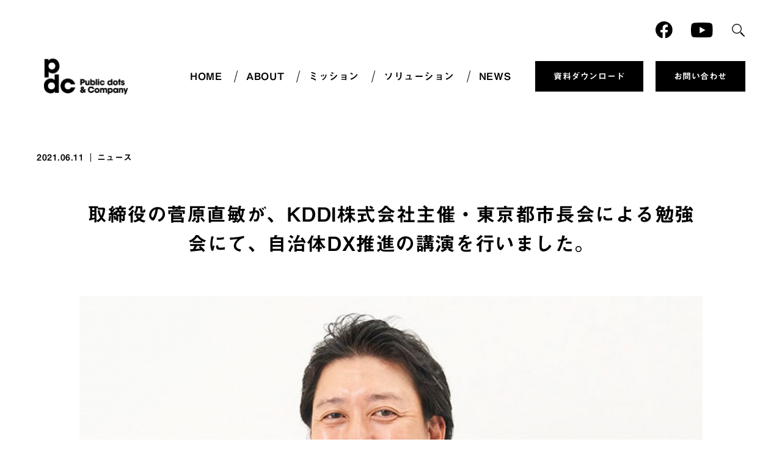

--- FILE ---
content_type: text/html; charset=UTF-8
request_url: https://www.publicdots.com/news-20210611/
body_size: 8042
content:


<!doctype html>
<html>

<head>
  <meta charset="UTF-8" />
  <meta name="viewport" content="width=device-width,initial-scale=1" />

  <script type="text/javascript" src="//code.typesquare.com/static/ZDbTe4IzCko%253D/ts106f.js" charset="utf-8"></script>
  <title>取締役の菅原直敏が、KDDI株式会社主催・東京都市長会による勉強会にて、自治体DX推進の講演を行いました。 | 株式会社Public dots &amp; Company</title>

		<!-- All in One SEO 4.9.3 - aioseo.com -->
	<meta name="robots" content="max-snippet:-1, max-image-preview:large, max-video-preview:-1" />
	<meta name="author" content="絵美佐々木"/>
	<link rel="canonical" href="https://www.publicdots.com/news-20210611/" />
	<meta name="generator" content="All in One SEO (AIOSEO) 4.9.3" />
		<meta property="og:locale" content="ja_JP" />
		<meta property="og:site_name" content="株式会社Public dots &amp; Company" />
		<meta property="og:type" content="activity" />
		<meta property="og:title" content="取締役の菅原直敏が、KDDI株式会社主催・東京都市長会による勉強会にて、自治体DX推進の講演を行いました。 | 株式会社Public dots &amp; Company" />
		<meta property="og:url" content="https://www.publicdots.com/news-20210611/" />
		<meta property="og:image" content="https://www.publicdots.com/pdcwp/wp-content/uploads/2021/06/92bc73fc25f4185ea8eda386df08a019.png" />
		<meta property="og:image:secure_url" content="https://www.publicdots.com/pdcwp/wp-content/uploads/2021/06/92bc73fc25f4185ea8eda386df08a019.png" />
		<meta property="og:image:width" content="1076" />
		<meta property="og:image:height" content="616" />
		<meta name="twitter:card" content="summary" />
		<meta name="twitter:title" content="取締役の菅原直敏が、KDDI株式会社主催・東京都市長会による勉強会にて、自治体DX推進の講演を行いました。 | 株式会社Public dots &amp; Company" />
		<meta name="twitter:image" content="https://www.publicdots.com/pdcwp/wp-content/uploads/2021/06/92bc73fc25f4185ea8eda386df08a019.png" />
		<script type="application/ld+json" class="aioseo-schema">
			{"@context":"https:\/\/schema.org","@graph":[{"@type":"Article","@id":"https:\/\/www.publicdots.com\/news-20210611\/#article","name":"\u53d6\u7de0\u5f79\u306e\u83c5\u539f\u76f4\u654f\u304c\u3001KDDI\u682a\u5f0f\u4f1a\u793e\u4e3b\u50ac\u30fb\u6771\u4eac\u90fd\u5e02\u9577\u4f1a\u306b\u3088\u308b\u52c9\u5f37\u4f1a\u306b\u3066\u3001\u81ea\u6cbb\u4f53DX\u63a8\u9032\u306e\u8b1b\u6f14\u3092\u884c\u3044\u307e\u3057\u305f\u3002 | \u682a\u5f0f\u4f1a\u793ePublic dots & Company","headline":"\u53d6\u7de0\u5f79\u306e\u83c5\u539f\u76f4\u654f\u304c\u3001KDDI\u682a\u5f0f\u4f1a\u793e\u4e3b\u50ac\u30fb\u6771\u4eac\u90fd\u5e02\u9577\u4f1a\u306b\u3088\u308b\u52c9\u5f37\u4f1a\u306b\u3066\u3001\u81ea\u6cbb\u4f53DX\u63a8\u9032\u306e\u8b1b\u6f14\u3092\u884c\u3044\u307e\u3057\u305f\u3002","author":{"@id":"https:\/\/www.publicdots.com\/author\/2104pdcsasaki\/#author"},"publisher":{"@id":"https:\/\/www.publicdots.com\/#organization"},"image":{"@type":"ImageObject","url":"https:\/\/www.publicdots.com\/pdcwp\/wp-content\/uploads\/2021\/06\/92bc73fc25f4185ea8eda386df08a019.png","width":1076,"height":616,"caption":"\u83c5\u539f\u76f4\u654f"},"datePublished":"2021-06-11T10:39:29+09:00","dateModified":"2021-06-11T10:39:29+09:00","inLanguage":"ja","mainEntityOfPage":{"@id":"https:\/\/www.publicdots.com\/news-20210611\/#webpage"},"isPartOf":{"@id":"https:\/\/www.publicdots.com\/news-20210611\/#webpage"},"articleSection":"\u30cb\u30e5\u30fc\u30b9"},{"@type":"BreadcrumbList","@id":"https:\/\/www.publicdots.com\/news-20210611\/#breadcrumblist","itemListElement":[{"@type":"ListItem","@id":"https:\/\/www.publicdots.com#listItem","position":1,"name":"Home","item":"https:\/\/www.publicdots.com","nextItem":{"@type":"ListItem","@id":"https:\/\/www.publicdots.com\/category\/2news\/#listItem","name":"\u30cb\u30e5\u30fc\u30b9"}},{"@type":"ListItem","@id":"https:\/\/www.publicdots.com\/category\/2news\/#listItem","position":2,"name":"\u30cb\u30e5\u30fc\u30b9","item":"https:\/\/www.publicdots.com\/category\/2news\/","nextItem":{"@type":"ListItem","@id":"https:\/\/www.publicdots.com\/news-20210611\/#listItem","name":"\u53d6\u7de0\u5f79\u306e\u83c5\u539f\u76f4\u654f\u304c\u3001KDDI\u682a\u5f0f\u4f1a\u793e\u4e3b\u50ac\u30fb\u6771\u4eac\u90fd\u5e02\u9577\u4f1a\u306b\u3088\u308b\u52c9\u5f37\u4f1a\u306b\u3066\u3001\u81ea\u6cbb\u4f53DX\u63a8\u9032\u306e\u8b1b\u6f14\u3092\u884c\u3044\u307e\u3057\u305f\u3002"},"previousItem":{"@type":"ListItem","@id":"https:\/\/www.publicdots.com#listItem","name":"Home"}},{"@type":"ListItem","@id":"https:\/\/www.publicdots.com\/news-20210611\/#listItem","position":3,"name":"\u53d6\u7de0\u5f79\u306e\u83c5\u539f\u76f4\u654f\u304c\u3001KDDI\u682a\u5f0f\u4f1a\u793e\u4e3b\u50ac\u30fb\u6771\u4eac\u90fd\u5e02\u9577\u4f1a\u306b\u3088\u308b\u52c9\u5f37\u4f1a\u306b\u3066\u3001\u81ea\u6cbb\u4f53DX\u63a8\u9032\u306e\u8b1b\u6f14\u3092\u884c\u3044\u307e\u3057\u305f\u3002","previousItem":{"@type":"ListItem","@id":"https:\/\/www.publicdots.com\/category\/2news\/#listItem","name":"\u30cb\u30e5\u30fc\u30b9"}}]},{"@type":"Organization","@id":"https:\/\/www.publicdots.com\/#organization","name":"\u682a\u5f0f\u4f1a\u793ePublich dots &amp; Company","url":"https:\/\/www.publicdots.com\/","logo":{"@type":"ImageObject","url":"https:\/\/publicdots.com\/pdcwp\/wp-content\/uploads\/2020\/09\/PDC_LOGO2.png","@id":"https:\/\/www.publicdots.com\/news-20210611\/#organizationLogo"},"image":{"@id":"https:\/\/www.publicdots.com\/news-20210611\/#organizationLogo"}},{"@type":"Person","@id":"https:\/\/www.publicdots.com\/author\/2104pdcsasaki\/#author","url":"https:\/\/www.publicdots.com\/author\/2104pdcsasaki\/","name":"\u7d75\u7f8e\u4f50\u3005\u6728","image":{"@type":"ImageObject","@id":"https:\/\/www.publicdots.com\/news-20210611\/#authorImage","url":"https:\/\/secure.gravatar.com\/avatar\/044b4bb3880e4a5b2447484c6410f7ba?s=96&d=mm&r=g","width":96,"height":96,"caption":"\u7d75\u7f8e\u4f50\u3005\u6728"}},{"@type":"WebPage","@id":"https:\/\/www.publicdots.com\/news-20210611\/#webpage","url":"https:\/\/www.publicdots.com\/news-20210611\/","name":"\u53d6\u7de0\u5f79\u306e\u83c5\u539f\u76f4\u654f\u304c\u3001KDDI\u682a\u5f0f\u4f1a\u793e\u4e3b\u50ac\u30fb\u6771\u4eac\u90fd\u5e02\u9577\u4f1a\u306b\u3088\u308b\u52c9\u5f37\u4f1a\u306b\u3066\u3001\u81ea\u6cbb\u4f53DX\u63a8\u9032\u306e\u8b1b\u6f14\u3092\u884c\u3044\u307e\u3057\u305f\u3002 | \u682a\u5f0f\u4f1a\u793ePublic dots & Company","inLanguage":"ja","isPartOf":{"@id":"https:\/\/www.publicdots.com\/#website"},"breadcrumb":{"@id":"https:\/\/www.publicdots.com\/news-20210611\/#breadcrumblist"},"author":{"@id":"https:\/\/www.publicdots.com\/author\/2104pdcsasaki\/#author"},"creator":{"@id":"https:\/\/www.publicdots.com\/author\/2104pdcsasaki\/#author"},"image":{"@type":"ImageObject","url":"https:\/\/www.publicdots.com\/pdcwp\/wp-content\/uploads\/2021\/06\/92bc73fc25f4185ea8eda386df08a019.png","@id":"https:\/\/www.publicdots.com\/news-20210611\/#mainImage","width":1076,"height":616,"caption":"\u83c5\u539f\u76f4\u654f"},"primaryImageOfPage":{"@id":"https:\/\/www.publicdots.com\/news-20210611\/#mainImage"},"datePublished":"2021-06-11T10:39:29+09:00","dateModified":"2021-06-11T10:39:29+09:00"},{"@type":"WebSite","@id":"https:\/\/www.publicdots.com\/#website","url":"https:\/\/www.publicdots.com\/","name":"\u682a\u5f0f\u4f1a\u793ePublic dots & Company","inLanguage":"ja","publisher":{"@id":"https:\/\/www.publicdots.com\/#organization"}}]}
		</script>
		<!-- All in One SEO -->

<link rel='dns-prefetch' href='//code.jquery.com' />
<link rel='dns-prefetch' href='//cdnjs.cloudflare.com' />
<link rel='dns-prefetch' href='//www.googletagmanager.com' />
<link rel='dns-prefetch' href='//use.fontawesome.com' />
<link rel="alternate" type="application/rss+xml" title="株式会社Public dots &amp; Company &raquo; 取締役の菅原直敏が、KDDI株式会社主催・東京都市長会による勉強会にて、自治体DX推進の講演を行いました。 のコメントのフィード" href="https://www.publicdots.com/news-20210611/feed/" />
<link rel='stylesheet' id='aioseo/css/src/vue/standalone/blocks/table-of-contents/global.scss-css' href='https://www.publicdots.com/pdcwp/wp-content/plugins/all-in-one-seo-pack/dist/Lite/assets/css/table-of-contents/global.e90f6d47.css' type='text/css' media='all' />
<link rel='stylesheet' id='contact-form-7-css' href='https://www.publicdots.com/pdcwp/wp-content/plugins/contact-form-7/includes/css/styles.css' type='text/css' media='all' />
<link rel='stylesheet' id='lity-css' href='https://cdnjs.cloudflare.com/ajax/libs/lity/2.4.1/lity.min.css' type='text/css' media='all' />
<link rel='stylesheet' id='fontawesome-css' href='https://use.fontawesome.com/releases/v5.5.0/css/all.css' type='text/css' media='all' />
<link rel='stylesheet' id='slick-css' href='https://cdnjs.cloudflare.com/ajax/libs/slick-carousel/1.9.0/slick.min.css' type='text/css' media='all' />
<link rel='stylesheet' id='slick-theme-css' href='https://cdnjs.cloudflare.com/ajax/libs/slick-carousel/1.9.0/slick-theme.min.css' type='text/css' media='all' />
<link rel='stylesheet' id='style-css' href='https://www.publicdots.com/pdcwp/wp-content/themes/publicdots/style.css' type='text/css' media='all' />
<link rel='stylesheet' id='main-css' href='https://www.publicdots.com/pdcwp/wp-content/themes/publicdots/dest/css/main.css' type='text/css' media='all' />

<!-- Site Kit によって追加された Google タグ（gtag.js）スニペット -->
<!-- Google アナリティクス スニペット (Site Kit が追加) -->
<script type="text/javascript" src="https://www.googletagmanager.com/gtag/js?id=GT-MK98K8M" id="google_gtagjs-js" async></script>
<script type="text/javascript" id="google_gtagjs-js-after">
/* <![CDATA[ */
window.dataLayer = window.dataLayer || [];function gtag(){dataLayer.push(arguments);}
gtag("set","linker",{"domains":["www.publicdots.com"]});
gtag("js", new Date());
gtag("set", "developer_id.dZTNiMT", true);
gtag("config", "GT-MK98K8M");
/* ]]> */
</script>
<link rel='shortlink' href='https://www.publicdots.com/?p=896' />
<meta name="generator" content="Site Kit by Google 1.170.0" /><link rel="icon" href="https://www.publicdots.com/pdcwp/wp-content/uploads/2020/09/cropped-logo-32x32.png" sizes="32x32" />
<link rel="icon" href="https://www.publicdots.com/pdcwp/wp-content/uploads/2020/09/cropped-logo-192x192.png" sizes="192x192" />
<link rel="apple-touch-icon" href="https://www.publicdots.com/pdcwp/wp-content/uploads/2020/09/cropped-logo-180x180.png" />
<meta name="msapplication-TileImage" content="https://www.publicdots.com/pdcwp/wp-content/uploads/2020/09/cropped-logo-270x270.png" />
		<style type="text/css" id="wp-custom-css">
			.grecaptcha-badge {
  bottom: 120px !important;
}

@media (min-width: 767px){
.footer-banner__item__second-shelf{
	margin-top:40px ;
	}}		</style>
		

</head>

<body class="post-template-default single single-post postid-896 single-format-standard">

  <header class="header" id="header">
    <div class="inner">
      <div class="header__top hidden-phone">
        <div class="icon-menu">
          <ul class="icon-menu__list">
            <li class="icon-menu__item">
              <a href="https://www.facebook.com/Public.dots.Company/" target="_blank"> 
                <img src="https://www.publicdots.com/pdcwp/wp-content/themes/publicdots/images/icon-facebook.svg" alt="Facebook">
              </a>
            </li>
            <li class="icon-menu__item">
              <a href="https://www.youtube.com/channel/UCdNZ0pwsx-Sl92ZNeQ9q7DQ/featured" target="_blank">
                <img src="https://www.publicdots.com/pdcwp/wp-content/themes/publicdots/images/icon-youtube.svg" alt="Youtube">
              </a>
            </li>
            <li class="icon-menu__item">
              <form role="search" method="get" id="pc-searchform" class="searchform" action="https://publicdots.com/">
                <input type="text" value="" name="s" id="s" class="searchform__input">
                <img class="searchform__submit" src="https://www.publicdots.com/pdcwp/wp-content/themes/publicdots/images/icon-search.svg" alt="Search">
              </form>

            </li>
          </ul>
        </div>
      </div>
    </div>
    <div class="header__bottom-wrap">
      <div class="inner">
        <div class="header__bottom">
          <div class="header__left">
            <h1 class="logo">
              <a href="https://www.publicdots.com">
                <img src="https://www.publicdots.com/pdcwp/wp-content/themes/publicdots/images/logo.svg" alt="Public dots & Company">
              </a>
            </h1>
          </div>
          <div class="header__right">
            <nav class="global-nav hidden-phone">
              <ul class="menu__items hidden-tablet"><li class="menu-item menu-item-type-post_type menu-item-object-page menu-item-home level-0 menu-item-336"><a href="https://www.publicdots.com/">HOME</a></li>
<li class="menu-item menu-item-type-post_type menu-item-object-page menu-item-has-children level-0 menu-item-23"><a href="https://www.publicdots.com/about/">ABOUT</a>
<ul class="sub-menu">
	<li class="menu-item menu-item-type-custom menu-item-object-custom level-1 menu-item-28"><a href="/about/#member">メンバー</a></li>
	<li class="menu-item menu-item-type-custom menu-item-object-custom level-1 menu-item-29"><a href="/about/#evangelist">エバンジェリスト</a></li>
	<li class="menu-item menu-item-type-custom menu-item-object-custom level-1 menu-item-30"><a href="/about/#company">会社概要</a></li>
</ul>
</li>
<li class="menu-item menu-item-type-post_type menu-item-object-page level-0 menu-item-24"><a href="https://www.publicdots.com/mission/">ミッション</a></li>
<li class="menu-item menu-item-type-post_type menu-item-object-page level-0 menu-item-25"><a href="https://www.publicdots.com/solution/">ソリューション</a></li>
<li class="menu-item menu-item-type-custom menu-item-object-custom level-0 menu-item-26"><a href="/archive">NEWS</a></li>
<li class="hidden-head menu-item menu-item-type-post_type menu-item-object-page menu-item-privacy-policy level-0 menu-item-293"><a rel="privacy-policy" href="https://www.publicdots.com/privacy/">プライバシーポリシー</a></li>
<li class="header__contact menu-item menu-item-type-post_type menu-item-object-page level-0 menu-item-1271"><a href="https://www.publicdots.com/documents/">資料ダウンロード</a></li>
<li class="header__contact menu-item menu-item-type-custom menu-item-object-custom level-0 menu-item-5"><a href="/contact">お問い合わせ</a></li>
</ul>            </nav>

            <div class="icon-menu__item visible-phone">
              <form role="search" method="get" id="sp-searchform" class="searchform" action="https://publicdots.com/pdcwp/">
                <input type="text" value="" name="s" id="s" class="searchform__input">
                <img class="searchform__submit" src="https://www.publicdots.com/pdcwp/wp-content/themes/publicdots/images/icon-search.svg" alt="Search">
              </form>

            </div>


            <div class="menu-trigger visible-phone">
              <span></span>
              <span></span>
              <span></span>
            </div>

          </div>
        </div>
      </div>
    </div>
  </header>










  <div class="sp-menu visible-phone">
    <nav class="sp-menu-nav">
      <ul class="menu__items"><li class="menu-item menu-item-type-post_type menu-item-object-page menu-item-home level-0 menu-item-336"><a href="https://www.publicdots.com/">HOME</a></li>
<li class="menu-item menu-item-type-post_type menu-item-object-page menu-item-has-children level-0 menu-item-23"><a href="https://www.publicdots.com/about/">ABOUT</a>
<ul class="sub-menu">
	<li class="menu-item menu-item-type-custom menu-item-object-custom level-1 menu-item-28"><a href="/about/#member">メンバー</a></li>
	<li class="menu-item menu-item-type-custom menu-item-object-custom level-1 menu-item-29"><a href="/about/#evangelist">エバンジェリスト</a></li>
	<li class="menu-item menu-item-type-custom menu-item-object-custom level-1 menu-item-30"><a href="/about/#company">会社概要</a></li>
</ul>
</li>
<li class="menu-item menu-item-type-post_type menu-item-object-page level-0 menu-item-24"><a href="https://www.publicdots.com/mission/">ミッション</a></li>
<li class="menu-item menu-item-type-post_type menu-item-object-page level-0 menu-item-25"><a href="https://www.publicdots.com/solution/">ソリューション</a></li>
<li class="menu-item menu-item-type-custom menu-item-object-custom level-0 menu-item-26"><a href="/archive">NEWS</a></li>
<li class="hidden-head menu-item menu-item-type-post_type menu-item-object-page menu-item-privacy-policy level-0 menu-item-293"><a rel="privacy-policy" href="https://www.publicdots.com/privacy/">プライバシーポリシー</a></li>
<li class="header__contact menu-item menu-item-type-post_type menu-item-object-page level-0 menu-item-1271"><a href="https://www.publicdots.com/documents/">資料ダウンロード</a></li>
<li class="header__contact menu-item menu-item-type-custom menu-item-object-custom level-0 menu-item-5"><a href="/contact">お問い合わせ</a></li>
</ul>    </nav>
  </div><main class="page-main">
  <div class="inner">
        <div class="single__meta">
      <div class="single__date">2021.06.11</div>
      <div class="single__term">
                            
        <div class="taxonomy__item">
          <span class="taxonomy__label taxonomy__label__press">
              ニュース          </span>
        </div><!-- /taxonomy__item -->
              </div>
    </div><!-- /single__meta -->

    <div class="single__wrap">
      <h1 class="single__head">取締役の菅原直敏が、KDDI株式会社主催・東京都市長会による勉強会にて、自治体DX推進の講演を行いました。</h1>
      <div class="single__eyecatch"><img width="1076" height="616" src="https://www.publicdots.com/pdcwp/wp-content/uploads/2021/06/92bc73fc25f4185ea8eda386df08a019.png"  alt="菅原直敏" decoding="async" fetchpriority="high" srcset="https://www.publicdots.com/pdcwp/wp-content/uploads/2021/06/92bc73fc25f4185ea8eda386df08a019.png 1076w, https://www.publicdots.com/pdcwp/wp-content/uploads/2021/06/92bc73fc25f4185ea8eda386df08a019-300x172.png 300w, https://www.publicdots.com/pdcwp/wp-content/uploads/2021/06/92bc73fc25f4185ea8eda386df08a019-1024x586.png 1024w, https://www.publicdots.com/pdcwp/wp-content/uploads/2021/06/92bc73fc25f4185ea8eda386df08a019-768x440.png 768w" sizes="(max-width: 1076px) 100vw, 1076px" /></div>
      <div class="single-content">
        <p>弊社取締役の菅原直敏が、KDDI株式会社主催、東京都市長会による「多摩地域における行政デジタル化推進事業支援業務」にて講演を行い、その様子がKDDIのWebサイトに掲載されました。</p>
<p>&nbsp;</p>
<p>詳しくは下記のページをご覧ください。</p>
<p><a href="https://www.kddi.com/corporate/csr/regional-initiative/event/e0039/" rel="nofollow ">https://www.kddi.com/corporate/csr/regional-initiative/event/e0039/</a></p>
<p><!-- /block --></p>      </div><!-- /single-content -->

      <div class="single-cta">
              <li id="black-studio-tinymce-2" class="widget widget_black_studio_tinymce"><div class="textwidget"></div></li>
            </div>


      <div class="share">
  <ul>
    <!--Facebookボタン-->
    <li class="facebook">
      <a href="//www.facebook.com/sharer.php?src=bm&u=https%3A%2F%2Fwww.publicdots.com%2Fnews-20210611%2F&t=%E5%8F%96%E7%B7%A0%E5%BD%B9%E3%81%AE%E8%8F%85%E5%8E%9F%E7%9B%B4%E6%95%8F%E3%81%8C%E3%80%81KDDI%E6%A0%AA%E5%BC%8F%E4%BC%9A%E7%A4%BE%E4%B8%BB%E5%82%AC%E3%83%BB%E6%9D%B1%E4%BA%AC%E9%83%BD%E5%B8%82%E9%95%B7%E4%BC%9A%E3%81%AB%E3%82%88%E3%82%8B%E5%8B%89%E5%BC%B7%E4%BC%9A%E3%81%AB%E3%81%A6%E3%80%81%E8%87%AA%E6%B2%BB%E4%BD%93DX%E6%8E%A8%E9%80%B2%E3%81%AE%E8%AC%9B%E6%BC%94%E3%82%92%E8%A1%8C%E3%81%84%E3%81%BE%E3%81%97%E3%81%9F%E3%80%82｜株式会社Public dots &amp; Company" onclick="javascript:window.open(this.href, '', 'menubar=no,toolbar=no,resizable=yes,scrollbars=yes,height=300,width=600');return false;">
        <i class="fab fa-facebook"></i><span> facebook</span>
      </a>
    </li>
    <!--ツイートボタン-->
    <li class="tweet">
      <a href="//twitter.com/intent/tweet?url=https%3A%2F%2Fwww.publicdots.com%2Fnews-20210611%2F&text=%E5%8F%96%E7%B7%A0%E5%BD%B9%E3%81%AE%E8%8F%85%E5%8E%9F%E7%9B%B4%E6%95%8F%E3%81%8C%E3%80%81KDDI%E6%A0%AA%E5%BC%8F%E4%BC%9A%E7%A4%BE%E4%B8%BB%E5%82%AC%E3%83%BB%E6%9D%B1%E4%BA%AC%E9%83%BD%E5%B8%82%E9%95%B7%E4%BC%9A%E3%81%AB%E3%82%88%E3%82%8B%E5%8B%89%E5%BC%B7%E4%BC%9A%E3%81%AB%E3%81%A6%E3%80%81%E8%87%AA%E6%B2%BB%E4%BD%93DX%E6%8E%A8%E9%80%B2%E3%81%AE%E8%AC%9B%E6%BC%94%E3%82%92%E8%A1%8C%E3%81%84%E3%81%BE%E3%81%97%E3%81%9F%E3%80%82｜株式会社Public dots &amp; Company&tw_p=tweetbutton" onclick="javascript:window.open(this.href, '', 'menubar=no,toolbar=no,resizable=yes,scrollbars=yes,height=300,width=600');return false;">
        <i class="fab fa-twitter"></i><span> tweet</span>
      </a>
    </li>
  </ul>
</div>

      <div class="paging">
        <div>
                  <div class="arrow-button arrow-button__reverse prev">
            <a href="https://www.publicdots.com/press-20210608/" rel="prev">前のページへ</a>          </div>
                </div>
        <div>
                <div class="arrow-button next">
          <a href="https://www.publicdots.com/press-20210621/" rel="next">次のページへ</a>        </div>
                </div>
      </div>





      <div class="related-post">
        <h2 class="related-post__head">関連投稿</h2>
        <div class="post__wrap">
          <div class="columns columns__3 post__list">

                    <div class="column post__item">
              <div class="post">
                <div class="post__term">
                                        
                    <span class="taxonomy__label">
                        ニュース                    </span>
                                    </div>
                <div class="post__image">
                  <a href="https://www.publicdots.com/news-20220520/">
                    <img width="600" height="400" src="https://www.publicdots.com/pdcwp/wp-content/uploads/2022/05/26dbf3802b17e27b3e799e1af2b4e105-600x400.png"  alt="" decoding="async" />                  </a>
                </div>
                <div class="post__date">2022.05.20</div>
                <h3 class="post__title">
                  <a href="https://www.publicdots.com/news-20220520/">unerryとPublic dots &#038; Company、環境省の「データ駆動型脱炭素まちづくり」を支援</a></h3>
              </div><!-- /post -->
            </div><!-- /post__item -->
                <div class="column post__item">
              <div class="post">
                <div class="post__term">
                                        
                    <span class="taxonomy__label">
                        ニュース                    </span>
                                    </div>
                <div class="post__image">
                  <a href="https://www.publicdots.com/20240202-2/">
                    <img width="600" height="400" src="https://www.publicdots.com/pdcwp/wp-content/uploads/2024/02/Blue-Surprise-Birthday-for-Boyfriend-Facebook-Event-Cover-Photo-7-600x400.png"  alt="" decoding="async" />                  </a>
                </div>
                <div class="post__date">2024.01.19</div>
                <h3 class="post__title">
                  <a href="https://www.publicdots.com/20240202-2/">代表取締役山口が沖縄県警察本部にて</br>幹部向けDX講演会を実施しました。</a></h3>
              </div><!-- /post -->
            </div><!-- /post__item -->
                <div class="column post__item">
              <div class="post">
                <div class="post__term">
                                        
                    <span class="taxonomy__label">
                        ニュース                    </span>
                                    </div>
                <div class="post__image">
                  <a href="https://www.publicdots.com/20230607-2/">
                    <img width="600" height="400" src="https://www.publicdots.com/pdcwp/wp-content/uploads/2023/06/5701d06f4e35568735c34a2b39f5480c-600x400.png"  alt="" decoding="async" loading="lazy" />                  </a>
                </div>
                <div class="post__date">2023.06.08</div>
                <h3 class="post__title">
                  <a href="https://www.publicdots.com/20230607-2/">弊社代表取締役の山口勉が</br>沖縄県知事を表敬訪問しました。</a></h3>
              </div><!-- /post -->
            </div><!-- /post__item -->
                <div class="column post__item">
              <div class="post">
                <div class="post__term">
                                        
                    <span class="taxonomy__label">
                        ニュース                    </span>
                                    </div>
                <div class="post__image">
                  <a href="https://www.publicdots.com/news-20211001/">
                                      </a>
                </div>
                <div class="post__date">2021.10.01</div>
                <h3 class="post__title">
                  <a href="https://www.publicdots.com/news-20211001/">代表取締役交代のお知らせ</a></h3>
              </div><!-- /post -->
            </div><!-- /post__item -->
      
          </div><!-- /columns -->
        </div><!-- /post__wrap -->

      </div><!-- /related-post -->



    </div><!-- /single__wrap -->
        


  </div><!-- /inner -->
</main>

<div class="pagetop">
  <img src="https://www.publicdots.com/pdcwp/wp-content/themes/publicdots/images/top/page-top.svg">
</div>
    


  <footer class="footer">
    <div class="inner">


      <div class="footer-banner">
        <div class="footer-banner__list" style="margin-top: 0px;">
          <div class="footer-banner__item">
            <a href="https://publab.jp/" target="_blank">
              <img class="hidden-phone" src="https://www.publicdots.com/pdcwp/wp-content/uploads/2020/09/1aad0f017f7d019facd262a874355e4f-1.png" alt="パブラボバナー" width="370">
              <img class="visible-phone" src="https://www.publicdots.com/pdcwp/wp-content/uploads/2020/09/0fb3fe62eb0214d3270924dff27fe8d4.png" alt="パブラボバナー">
            </a>
            <a href="https://www.publicdots.com/dx/" target="_blank">
              <img class="hidden-phone" src="https://www.publicdots.com/pdcwp/wp-content/uploads/2021/03/banner.png" alt="自治体DX特設ページバナー" width="370">
              <img class="visible-phone" src="https://www.publicdots.com/pdcwp/wp-content/uploads/2021/03/banner-sp.png" alt="自治体DX特設ページ" width="460">
            </a>
          </div>
        </div>
      
      </div>

      <div class="footer__contact">
        <div class="footer__contact-title">PdCへのお問い合わせはこちら</div>
        <div class="footer__contact-button">
          <a href="https://www.publicdots.com/contact" class="button">お問い合わせ<span class="hidden-phone">ページへ</span></a>
        </div>
      </div>

      <div class="footer__bottom">
        <div class="footer__left">
          <div class="footer__logo">
            <div class="logo">
              <img src="https://www.publicdots.com/pdcwp/wp-content/themes/publicdots/images/logo_wht.svg" alt="">
            </div>
            <div class="icon-menu visible-tablet">
              <ul class="icon-menu__list">
                <li class="icon-menu__item">
                  <a href="https://www.facebook.com/Public.dots.Company/" target="_blank">
                    <img src="https://www.publicdots.com/pdcwp/wp-content/themes/publicdots/images/icon-facebook.svg" alt="Facebook">
                  </a>
                </li>
                <li class="icon-menu__item">
                  <a href="https://www.youtube.com/channel/UCdNZ0pwsx-Sl92ZNeQ9q7DQ/featured" target="_blank">
                    <img src="https://www.publicdots.com/pdcwp/wp-content/themes/publicdots/images/icon-youtube.svg" alt="Youtube">
                  </a>
                </li>
              </ul>
            </div>

          </div>
          <nav class="footer-nav">
            <ul class="menu__items"><li class="menu-item menu-item-type-post_type menu-item-object-page menu-item-home level-0 menu-item-336"><a href="https://www.publicdots.com/">HOME</a></li>
<li class="menu-item menu-item-type-post_type menu-item-object-page menu-item-has-children level-0 menu-item-23"><a href="https://www.publicdots.com/about/">ABOUT</a>
<ul class="sub-menu">
	<li class="menu-item menu-item-type-custom menu-item-object-custom level-1 menu-item-28"><a href="/about/#member">メンバー</a></li>
	<li class="menu-item menu-item-type-custom menu-item-object-custom level-1 menu-item-29"><a href="/about/#evangelist">エバンジェリスト</a></li>
	<li class="menu-item menu-item-type-custom menu-item-object-custom level-1 menu-item-30"><a href="/about/#company">会社概要</a></li>
</ul>
</li>
<li class="menu-item menu-item-type-post_type menu-item-object-page level-0 menu-item-24"><a href="https://www.publicdots.com/mission/">ミッション</a></li>
<li class="menu-item menu-item-type-post_type menu-item-object-page level-0 menu-item-25"><a href="https://www.publicdots.com/solution/">ソリューション</a></li>
<li class="menu-item menu-item-type-custom menu-item-object-custom level-0 menu-item-26"><a href="/archive">NEWS</a></li>
<li class="hidden-head menu-item menu-item-type-post_type menu-item-object-page menu-item-privacy-policy level-0 menu-item-293"><a rel="privacy-policy" href="https://www.publicdots.com/privacy/">プライバシーポリシー</a></li>
<li class="header__contact menu-item menu-item-type-post_type menu-item-object-page level-0 menu-item-1271"><a href="https://www.publicdots.com/documents/">資料ダウンロード</a></li>
<li class="header__contact menu-item menu-item-type-custom menu-item-object-custom level-0 menu-item-5"><a href="/contact">お問い合わせ</a></li>
</ul>          </nav><!-- /footer-nav -->
        </div><!-- /footer-left-->
        <div class="footer-right">
          <div class="footer__facebook-wrap">
          <iframe src="https://www.facebook.com/plugins/page.php?href=https%3A%2F%2Fwww.facebook.com%2FPublic.dots.Company%2F&tabs=timeline&width=300&height=410&small_header=false&adapt_container_width=true&hide_cover=false&show_facepile=true&appId=443039935881567" width="100%" height="410" style="border:none;overflow:hidden" scrolling="no" frameborder="0" allowTransparency="true" allow="encrypted-media"></iframe>
          </div>
        </div>
      </div><!-- /footer-bottom-->
    </div><!-- /inner -->
  </footer>
  <div class="copyright"><small>&copy; 2020 株式会社Public dots & Company</small></div>


  <div id="js-loader" class="loader"></div>
  <div id="overlay" class="overlay"></div>
  <script type="text/javascript" src="https://www.publicdots.com/pdcwp/wp-includes/js/dist/vendor/wp-polyfill-inert.min.js" id="wp-polyfill-inert-js"></script>
<script type="text/javascript" src="https://www.publicdots.com/pdcwp/wp-includes/js/dist/vendor/regenerator-runtime.min.js" id="regenerator-runtime-js"></script>
<script type="text/javascript" src="https://www.publicdots.com/pdcwp/wp-includes/js/dist/vendor/wp-polyfill.min.js" id="wp-polyfill-js"></script>
<script type="text/javascript" src="https://www.publicdots.com/pdcwp/wp-includes/js/dist/hooks.min.js" id="wp-hooks-js"></script>
<script type="text/javascript" src="https://www.publicdots.com/pdcwp/wp-includes/js/dist/i18n.min.js" id="wp-i18n-js"></script>
<script type="text/javascript" id="wp-i18n-js-after">
/* <![CDATA[ */
wp.i18n.setLocaleData( { 'text direction\u0004ltr': [ 'ltr' ] } );
/* ]]> */
</script>
<script type="text/javascript" src="https://www.publicdots.com/pdcwp/wp-content/plugins/contact-form-7/includes/swv/js/index.js" id="swv-js"></script>
<script type="text/javascript" id="contact-form-7-js-extra">
/* <![CDATA[ */
var wpcf7 = {"api":{"root":"https:\/\/www.publicdots.com\/wp-json\/","namespace":"contact-form-7\/v1"}};
/* ]]> */
</script>
<script type="text/javascript" id="contact-form-7-js-translations">
/* <![CDATA[ */
( function( domain, translations ) {
	var localeData = translations.locale_data[ domain ] || translations.locale_data.messages;
	localeData[""].domain = domain;
	wp.i18n.setLocaleData( localeData, domain );
} )( "contact-form-7", {"translation-revision-date":"2024-07-17 08:16:16+0000","generator":"GlotPress\/4.0.1","domain":"messages","locale_data":{"messages":{"":{"domain":"messages","plural-forms":"nplurals=1; plural=0;","lang":"ja_JP"},"This contact form is placed in the wrong place.":["\u3053\u306e\u30b3\u30f3\u30bf\u30af\u30c8\u30d5\u30a9\u30fc\u30e0\u306f\u9593\u9055\u3063\u305f\u4f4d\u7f6e\u306b\u7f6e\u304b\u308c\u3066\u3044\u307e\u3059\u3002"],"Error:":["\u30a8\u30e9\u30fc:"]}},"comment":{"reference":"includes\/js\/index.js"}} );
/* ]]> */
</script>
<script type="text/javascript" src="https://www.publicdots.com/pdcwp/wp-content/plugins/contact-form-7/includes/js/index.js" id="contact-form-7-js"></script>
<script type="text/javascript" src="https://code.jquery.com/jquery-3.4.1.min.js" id="jquery-js"></script>
<script type="text/javascript" src="https://www.publicdots.com/pdcwp/wp-content/themes/publicdots/lib/inview/jquery.inview.min.js" id="inview-js"></script>
<script type="text/javascript" src="https://cdnjs.cloudflare.com/ajax/libs/lity/2.4.1/lity.min.js" id="lity-js"></script>
<script type="text/javascript" src="https://cdnjs.cloudflare.com/ajax/libs/slick-carousel/1.9.0/slick.min.js" id="slick-js"></script>
<script type="text/javascript" src="https://www.publicdots.com/pdcwp/wp-content/themes/publicdots/dest/js/script.js" id="script-js"></script>
</body>
</html>


--- FILE ---
content_type: text/css
request_url: https://www.publicdots.com/pdcwp/wp-content/themes/publicdots/style.css
body_size: 932
content:
@charset "UTF-8";
/*
Theme Name: Public dots & Company
Author: Kenta Tanizaki
Description: ???????????
Version: 1.0
*/
.single__eyecatch {
	text-align: center;
}

/* 資料ダウンロードフォーム */
  .document-form {
    border-radius: 10px;
    box-shadow: 0 0 8px rgb(0 0 0 / 10%);
    box-sizing: border-box;
    max-width: 600px;
    margin: 40px auto 0;
    padding: 40px 25px;
  }
  .document-form__row + .document-form__row {
    margin-top: 20px;
  }
  .document-form__field-wrap {
    align-items: center;
    display: flex;
  }
  .document-form__title {
    box-sizing: border-box;
    line-height: 1.4;
    padding-left: 6px;
    padding-right: 10px;
    width: 35%;
  }
  .-required .document-form__title:after {
    content: "*";
    color: red;
  }
  .document-form__field {
    box-sizing: border-box;
    padding: 0 6px;
    width: 65%;
  }

  .document-form__field input,
  .document-form__field select,
  .document-form__field textarea {
    border: 1px solid #ccc !important;
    border-radius: 2px;
    box-sizing: border-box;
    padding: 8px 12px;
    resize: vertical;
    width: 100%;
  }

  .document-form__agree-wrap {
    display: flex;
    margin-top: 40px;
  }
  .document-form__agree-check {
    padding-left: 6px;
    padding-right: 10px;
  }
  .document-form__agree-text {
    font-size: 12px;
    letter-spacing: 0;
    padding-top: 4px;
  }
  .document-form__agree-text a {
    color: #245fbb;
  }
  .document-form__agree-wrap .wpcf7-list-item,
  .document-form__agree-wrap .wpcf7-list-item input[type="checkbox"] {
    margin: 0;
  }

  .document-form .contact__buttons {
    align-items: center;
    display: flex;
    flex-direction: column;
    justify-content: center;
    margin-top: 40px;
  }
.document-form button {
	font-family: "Hiragino Kaku Gothic ProN", "ヒラギノ角ゴ ProN W3", メイリオ, Meiryo, "ＭＳ ゴシック", sans-serif;
}
  .document-form .reset-btn {
    text-align: center;
    margin-top: 8px;
  }
  .document-form button[type="reset"] {
    appearance: none;
    -webkit-appearance: none;
    background: none;
    border: 0;
    padding: 0;
  }

  @media screen and (max-width: 767px) {
    .document-form__field-wrap{
      display: block;
    }
    .document-form__title {
      width: 100%;
      padding-bottom: 6px;
    }
    .document-form__field {
      width: 100%;
    }
  }


--- FILE ---
content_type: text/css
request_url: https://www.publicdots.com/pdcwp/wp-content/themes/publicdots/dest/css/main.css
body_size: 23655
content:
@charset "UTF-8";abbr,address,article,aside,audio,b,blockquote,body,canvas,caption,cite,code,dd,del,details,dfn,div,dl,dt,em,fieldset,figcaption,figure,footer,form,h1,h2,h3,h4,h5,h6,header,hgroup,html,i,iframe,img,ins,kbd,label,legend,li,mark,menu,nav,object,ol,p,pre,q,samp,section,small,span,strong,sub,summary,sup,table,tbody,td,tfoot,th,thead,time,tr,ul,var,video{margin:0;padding:0;border:0;outline:0;font-size:100%;vertical-align:baseline;background:0 0}body{line-height:1}article,aside,details,figcaption,figure,footer,header,hgroup,menu,nav,section{display:block}nav ul{list-style:none}blockquote,q{quotes:none}blockquote:after,blockquote:before,q:after,q:before{content:'';content:none}a{margin:0;padding:0;font-size:100%;vertical-align:baseline;background:0 0}ins{background-color:#ff9;color:#000;text-decoration:none}mark{background-color:#ff9;color:#000;font-style:italic;font-weight:700}del{text-decoration:line-through}abbr[title],dfn[title]{border-bottom:1px dotted;cursor:help}table{border-collapse:collapse;border-spacing:0}hr{display:block;height:1px;border:0;border-top:1px solid #ccc;margin:1em 0;padding:0}input,select{vertical-align:middle}.page-main{margin-top:70px}.basic-title{font-size:40px;line-height:1;margin-bottom:70px}.basic-title__wrap{text-align:center}.basic-title__subtitle{font-size:14px;line-height:1;text-align:center;margin-top:10px}.basic-title__has-border{display:inline-block;padding:18px 55px 14px;border:1px solid #000;border-radius:6px;margin-bottom:50px;min-width:286px;-webkit-box-sizing:border-box;box-sizing:border-box}@media (max-width:767px){.basic-title__has-border{padding:8px 50px;min-width:230px}}@media (max-width:767px){.basic-title{font-size:28px;margin-bottom:25px;letter-spacing:-.05em}.basic-title.-sp-nomargin{margin-bottom:0!important}}.section{padding:100px 0}@media (max-width:767px){.section{padding:40px 0}}.section.no-padding{padding:0}.section__head{font-size:36px;line-height:1.6;text-align:center}.section__head::before{display:block;width:0;height:0;margin-top:calc((1 - 1.6) * .5em);content:""}.section__head::after{display:block;width:0;height:0;margin-bottom:calc((1 - 1.6) * .5em);content:""}.section__head__align-left{text-align:left}@media (max-width:767px){.section__head{font-size:30px}}.section__subhead{font-size:30px;line-height:1.3;position:relative}.section__subhead::before{display:block;width:0;height:0;margin-top:calc((1 - 1.3) * .5em);content:""}.section__subhead::after{display:block;width:0;height:0;margin-bottom:calc((1 - 1.3) * .5em);content:""}.section__subhead__center{text-align:center}@media (max-width:767px){.section__subhead{font-size:20px;margin-top:25px}}.section__subhead__deco{display:block;padding-bottom:8px}.section__subhead__deco:after{background:#000;content:"";display:block;width:76px;height:3px;position:absolute;bottom:0;left:50%;-webkit-transform:translateX(-50%);transform:translateX(-50%);margin:auto}.section__images{margin-top:70px}@media (max-width:767px){.section__images{margin:25px auto 0}}@media (max-width:767px){.section .inner__narrow .section__images{padding:0 20px}}.section__text{margin-top:35px}.section__text::before{display:block;width:0;height:0;margin-top:calc((1 - 2) * .5em);content:""}.section__text::after{display:block;width:0;height:0;margin-bottom:calc((1 - 2) * .5em);content:""}.section__text__center{text-align:center}@media (max-width:767px){.section__text__center{text-align:left}}.section__text+.button{margin-top:70px}@media (max-width:767px){.section__text{margin-top:25px}}.section.has-angle{position:relative}.section.has-angle:after{content:"";display:block;-webkit-transform:translateY(100%);transform:translateY(100%);border-style:solid;border-width:64px 37px 0 37px;border-color:#F5F5F7 transparent transparent transparent;position:absolute;bottom:0;left:0;right:0;margin:auto;width:0;height:0}@media (max-width:767px){.section.has-angle:after{border-width:24px 16px 0 16px}}.section-mv{background:#eee;background-repeat:no-repeat;background-size:cover;background-position:center center;-webkit-box-sizing:border-box;box-sizing:border-box;display:-webkit-box;display:-ms-flexbox;display:flex;-ms-flex-wrap:wrap;flex-wrap:wrap;-webkit-box-orient:vertical;-webkit-box-direction:normal;-ms-flex-direction:column;flex-direction:column;-webkit-box-align:center;-ms-flex-align:center;align-items:center;-webkit-box-pack:center;-ms-flex-pack:center;justify-content:center;min-height:initial;min-height:calc(var(--vh,1vh) * 100 - var(--headerHeight,112px));padding:70px 0 100px}.section-mv__head{text-align:center}.section-mv__text{text-align:center;margin-top:70px;font-size:16px}@media (max-width:767px){.section-mv__text{margin-top:25px;padding-bottom:0;font-size:14px}}@media (max-width:767px){.section-mv{min-height:320px;padding:46px 0 80px}.section-mv .basic-title{margin-bottom:50px}}.dashed-line{max-width:1160px;height:1px;border:0;border-top:1px dashed #707070;margin:0 auto}@media (max-width:767px){.dashed-line{max-width:calc(100% - 40px)}}.inner .dashed-line{max-width:100%}.header{background:#fff;position:relative;z-index:100}.header__inner{-webkit-box-align:center;-ms-flex-align:center;align-items:center;display:-webkit-box;display:-ms-flexbox;display:flex;-ms-flex-wrap:wrap;flex-wrap:wrap;-webkit-box-pack:justify;-ms-flex-pack:justify;justify-content:space-between;max-width:1260px;margin:0 auto;padding:0 20px;position:relative}.header.fixed{position:fixed;top:0;left:0;right:0;z-index:100}.header__top{display:-webkit-box;display:-ms-flexbox;display:flex;-webkit-box-pack:end;-ms-flex-pack:end;justify-content:flex-end;padding-top:30px}.header__bottom{display:-webkit-box;display:-ms-flexbox;display:flex;-ms-flex-wrap:wrap;flex-wrap:wrap;-webkit-box-pack:justify;-ms-flex-pack:justify;justify-content:space-between;-webkit-box-align:center;-ms-flex-align:center;align-items:center}.header__bottom-wrap{background:#fff}.header__bottom-wrap.fixed{position:fixed;top:0;left:0;right:0;z-index:100}@media (max-width:767px){.header__bottom-wrap{padding:10px 0}}.icon-menu__list{display:-webkit-box;display:-ms-flexbox;display:flex;-ms-flex-wrap:wrap;flex-wrap:wrap;-webkit-box-align:center;-ms-flex-align:center;align-items:center;-webkit-box-orient:horizontal;-webkit-box-direction:normal;-ms-flex-direction:row;flex-direction:row}.icon-menu__item{margin-left:30px}.icon-menu__item a img{display:block}.searchform{-webkit-box-sizing:border-box;box-sizing:border-box;position:relative;display:-webkit-box;display:-ms-flexbox;display:flex;-ms-flex-wrap:wrap;flex-wrap:wrap;-webkit-box-pack:end;-ms-flex-pack:end;justify-content:flex-end;padding:8px 12px;border-radius:30px;margin-right:-12px;margin-left:-12px;overflow:hidden;border:1px solid transparent;box-sizing:border-box;-webkit-transition:.3s;transition:.3s}@media (max-width:767px){.searchform{max-width:160px}}.searchform__input{padding:0;outline:0;border:0;position:absolute;display:block;min-width:initial;width:100%;left:0;right:0;bottom:0;top:0;background:0 0;padding:0 12px;pointer-events:none;opacity:0;-webkit-transition:.5s;transition:.5s;-webkit-box-sizing:border-box;box-sizing:border-box}@media (max-width:767px){.searchform__input{font-size:16px}}.searchform__submit{position:relative;z-index:1;vertical-align:middle;cursor:pointer}.searchform.active{border-color:#000}.searchform.active .searchform__input{pointer-events:auto;opacity:1}.global-nav .menu__items{display:-webkit-box;display:-ms-flexbox;display:flex;-ms-flex-wrap:wrap;flex-wrap:wrap;-webkit-box-align:center;-ms-flex-align:center;align-items:center}.global-nav .menu-item{text-transform:uppercase;padding:40px 20px;font-family:'見出ゴMB31','Midashi Go MB31','Hiragino Kaku Gothic ProN','ヒラギノ角ゴ ProN W3','メイリオ',Meiryo,'ＭＳ ゴシック',sans-serif;position:relative;font-size:16px}.global-nav .menu-item a{position:relative}.global-nav .menu-item a:after{content:"";display:block;background:#000;height:2px;width:0;position:absolute;left:0;bottom:-5px;-webkit-transition:width .3s;transition:width .3s}.global-nav .menu-item:hover a{opacity:1}.global-nav .menu-item:hover a:after{width:100%}.global-nav .menu-item:after{background:#000;content:"";display:block;width:1px;height:20px;-webkit-transform:rotate(15deg) translateY(-50%);transform:rotate(15deg) translateY(-50%);position:absolute;left:0;top:50%}.global-nav .menu-item:first-child:after{display:none}.global-nav .menu-item:hover .sub-menu{opacity:1;pointer-events:auto}.global-nav .sub-menu{opacity:0;position:absolute;-webkit-transition:.3s;transition:.3s;background:#fff;left:0;pointer-events:none;z-index:2;bottom:0;-webkit-transform:translateY(100%);transform:translateY(100%);white-space:nowrap;text-align:left;background:0 0}.global-nav .sub-menu .menu-item{padding:0;text-align:left;padding-bottom:1px;min-width:180px;font-size:14px}.global-nav .sub-menu .menu-item a{background:#303030;display:block;color:#fff;padding:10px 16px;line-height:1}.global-nav .sub-menu .menu-item a:hover{opacity:.7}.global-nav .sub-menu .menu-item:after{content:"";display:block;position:absolute;right:8px;top:0;bottom:0;margin:auto;height:10px;width:5px;-webkit-transform:none;transform:none;left:auto;background:url([data-uri]) no-repeat center center/contain}.global-nav .sub-menu .menu-item+.menu-item{margin-left:0}.global-nav .sub-menu .menu-item a:after{display:none}.global-nav .header__contact{background:#000;color:#fff;line-height:1;margin-left:20px;padding:0;font-size:14px}.global-nav .header__contact a{padding:18px 30px;display:block}.global-nav .header__contact a:after{display:none}.global-nav .header__contact a:hover{opacity:.7}.global-nav .header__contact:after{display:none}.global-nav .hidden-head{display:none}@media (max-width:1024px){.header .logo{width:100px}.global-nav .menu__items{-webkit-box-pack:center;-ms-flex-pack:center;justify-content:center}.global-nav .menu-item{font-size:14px;padding:20px 8px}.global-nav .header__contact{padding:0;margin-left:10px}.global-nav .header__contact a{padding:12px 16px}}@media (max-width:767px){.header__logo{width:150px}.header .logo{width:120px;margin-left:-8px}.header__right{display:-webkit-box;display:-ms-flexbox;display:flex;-ms-flex-wrap:wrap;flex-wrap:wrap;-webkit-box-pack:end;-ms-flex-pack:end;justify-content:flex-end;-webkit-box-align:center;-ms-flex-align:center;align-items:center}.header__right .icon-menu__item{margin-right:20px}}.home .footer{margin-top:0}.pagetop{position:fixed;bottom:40px;right:40px;display:none;cursor:pointer;width:60px;height:60px;-webkit-transition:.3s;transition:.3s;-webkit-box-shadow:rgba(0,0,0,.15) 0 4px 12px 0;box-shadow:rgba(0,0,0,.15) 0 4px 12px 0;border-radius:50%}@media (max-width:767px){.pagetop{width:50px;height:50px;right:10px;bottom:10px}}.pagetop:hover{-webkit-filter:grayscale(1) invert(100%) brightness(2);filter:grayscale(1) invert(100%) brightness(2)}.footer{background:#303030;color:#fff;padding:90px 0 100px;margin-top:100px}@media (max-width:960px){.footer{padding-bottom:80px;margin-top:80px}}@media (max-width:767px){.footer{padding-top:60px}}.footer__contact{border:2px solid #fff;border-top:0;border-bottom:0;display:-webkit-box;display:-ms-flexbox;display:flex;-ms-flex-wrap:wrap;flex-wrap:wrap;-webkit-box-align:center;-ms-flex-align:center;align-items:center}@media (max-width:960px){.footer__contact{border:0}}.footer__contact-title{font-size:27px;text-align:center;font-family:'見出ゴMB31','Midashi Go MB31','Hiragino Kaku Gothic ProN','ヒラギノ角ゴ ProN W3','メイリオ',Meiryo,'ＭＳ ゴシック',sans-serif;width:50%}@media (max-width:960px){.footer__contact-title{width:100%;font-size:22px}}.footer__contact-button{width:50%}@media (max-width:960px){.footer__contact-button{width:100%;margin-top:24px}}.footer__contact-button a:hover{opacity:1;color:#fff;background:#BABABA}.footer .button{width:100%;max-width:initial;background:#fff;color:#303030;margin-left:0;border-color:transparent;width:80%}@media (max-width:960px){.footer .button{max-width:initial;width:230px;height:50px;line-height:50px;margin:0 auto}}.footer__bottom{display:-webkit-box;display:-ms-flexbox;display:flex;-ms-flex-wrap:wrap;flex-wrap:wrap;-webkit-box-pack:justify;-ms-flex-pack:justify;justify-content:space-between;-webkit-box-align:end;-ms-flex-align:end;align-items:flex-end;margin-top:70px}@media (max-width:960px){.footer__bottom{-webkit-box-orient:vertical;-webkit-box-direction:reverse;-ms-flex-direction:column-reverse;flex-direction:column-reverse;-webkit-box-align:center;-ms-flex-align:center;align-items:center;padding:0 20px;margin-top:35px}}.footer__left{display:-webkit-box;display:-ms-flexbox;display:flex;-webkit-box-align:end;-ms-flex-align:end;align-items:flex-end}@media (max-width:960px){.footer__left{-webkit-box-orient:vertical;-webkit-box-direction:reverse;-ms-flex-direction:column-reverse;flex-direction:column-reverse;-ms-flex-wrap:wrap;flex-wrap:wrap;-webkit-box-align:start;-ms-flex-align:start;align-items:flex-start;width:100%}}.footer__facebook-wrap{width:300px;background:#f3f3f3}.footer-nav{font-family:'見出ゴMB31','Midashi Go MB31','Hiragino Kaku Gothic ProN','ヒラギノ角ゴ ProN W3','メイリオ',Meiryo,'ＭＳ ゴシック',sans-serif;margin-left:150px}.footer-nav>.menu__items>.menu-item{text-transform:uppercase;line-height:1;margin-top:34px;font-size:16px;display:-webkit-box;display:-ms-flexbox;display:flex;-webkit-box-align:center;-ms-flex-align:center;align-items:center;-ms-flex-wrap:wrap;flex-wrap:wrap}@media (max-width:960px){.footer-nav>.menu__items>.menu-item{margin-top:15px}}.footer-nav .header__contact{display:none!important}.footer-nav .sub-menu{display:-webkit-box;display:-ms-flexbox;display:flex}@media (max-width:960px){.footer-nav .sub-menu{display:block;width:100%}}.footer-nav .sub-menu .menu-item{font-size:16px;margin-top:0;margin-left:20px;line-height:1}@media (max-width:960px){.footer-nav .sub-menu .menu-item{margin-top:15px}}@media (max-width:960px){.footer-nav{margin-left:0;margin-top:65px}}.copyright{margin-top:0;padding:8px 0;font-size:12px;width:100%;text-align:center;background:#303030;color:#fff}.overlay{opacity:0;-webkit-transition:.3s;transition:.3s;position:fixed;top:0;bottom:0;right:0;left:0;background:rgba(255,255,255,.6);pointer-events:none;z-index:50}.overlay.show{opacity:1;pointer-events:auto}@media (max-width:960px){.footer__logo{display:-webkit-box;display:-ms-flexbox;display:flex;-webkit-box-pack:justify;-ms-flex-pack:justify;justify-content:space-between;margin-top:35px;width:100%;-webkit-box-align:end;-ms-flex-align:end;align-items:flex-end}.footer__logo .logo{width:92px}.footer__logo .icon-menu{width:50%}.footer__logo .icon-menu__list{-webkit-box-pack:center;-ms-flex-pack:center;justify-content:center}.footer__logo .icon-menu__item{margin-left:0;padding:0 8px}}.footer-banner__title{text-align:center;font-size:27px;line-height:1}@media (max-width:767px){.footer-banner__title{font-size:23px}}.footer-banner__list{margin-top:50px;margin-bottom:100px;display:-webkit-box;display:-ms-flexbox;display:flex;-ms-flex-wrap:wrap;flex-wrap:wrap;-webkit-box-pack:center;-ms-flex-pack:center;justify-content:center}@media (max-width:767px){.footer-banner__list{margin-top:25px;margin-bottom:80px}}.breadcrumbs{display:-webkit-box;display:-ms-flexbox;display:flex;-ms-flex-wrap:wrap;flex-wrap:wrap;-webkit-box-align:center;-ms-flex-align:center;align-items:center}.breadcrumbs__wrap{background:#FF4600;padding:20px 0}.breadcrumbs a,.breadcrumbs span{color:#fff;font-size:14px}.breadcrumbs a+a,.breadcrumbs a+span,.breadcrumbs span+a,.breadcrumbs span+span{margin-left:14px}.button{background-color:#fff;border:none;cursor:pointer;outline:0;padding:0;-webkit-appearance:none;-moz-appearance:none;appearance:none;height:65px;line-height:65px;font-family:'見出ゴMB31','Midashi Go MB31','Hiragino Kaku Gothic ProN','ヒラギノ角ゴ ProN W3','メイリオ',Meiryo,'ＭＳ ゴシック',sans-serif;display:block;border:1px solid #303030;border-radius:6px;font-size:16px;text-align:center;max-width:376px;margin:0 auto;width:100%;color:#303030}.button:hover{opacity:1;color:#fff;background:#303030}.button:hover:before{-webkit-filter:grayscale(1) brightness(10);filter:grayscale(1) brightness(10)}.button__pdf{display:-webkit-box;display:-ms-flexbox;display:flex;-ms-flex-wrap:wrap;flex-wrap:wrap;-webkit-box-pack:center;-ms-flex-pack:center;justify-content:center;-webkit-box-align:center;-ms-flex-align:center;align-items:center}.button__pdf:before{background:url(icons/pdf.svg) no-repeat center center/contain;display:inline-block;content:"";height:41px;width:41px;margin-right:16px;-webkit-transition:.3s;transition:.3s}@media (max-width:767px){.button{max-width:230px;height:45px;line-height:45px;font-size:14px}.button__pdf{padding:4px 16px 4px 0}.button__pdf:before{width:27px;height:27px}}.arrow-button{bottom:0;font-size:18px;position:relative;border-bottom:1px solid #000;font-family:'見出ゴMB31','Midashi Go MB31','Hiragino Kaku Gothic ProN','ヒラギノ角ゴ ProN W3','メイリオ',Meiryo,'ＭＳ ゴシック',sans-serif;line-height:1;padding:0 50px 8px 10px;display:inline-block;-webkit-box-sizing:border-box;box-sizing:border-box}.arrow-button:after{background:#000;bottom:-1px;content:"";height:1px;position:absolute;right:0;-webkit-transform:rotate(30deg);transform:rotate(30deg);-webkit-transform-origin:bottom right;transform-origin:bottom right;width:30px}.arrow-button__reverse{text-align:right}.arrow-button__reverse:after{left:0;right:auto;-webkit-transform:rotate(-30deg);transform:rotate(-30deg);-webkit-transform-origin:bottom left;transform-origin:bottom left}.arrow-button__small{width:84px}.arrow-button__small:after{width:20px}.arrow-button__center{text-align:center}@media (max-width:767px){.arrow-button{font-size:13px;padding-right:40px}.arrow-button:after{width:20px}}.inline-arrow-button{display:inline-block;font-family:'見出ゴMB31','Midashi Go MB31','Hiragino Kaku Gothic ProN','ヒラギノ角ゴ ProN W3','メイリオ',Meiryo,'ＭＳ ゴシック',sans-serif;line-height:1;-webkit-box-sizing:border-box;box-sizing:border-box;font-size:12px}.inline-arrow-button .inline-arrow{border-bottom:1px solid #000;position:relative;width:84px;height:9px;display:inline-block;margin-right:10px}.inline-arrow-button .inline-arrow:after{background:#000;bottom:-1px;content:"";height:1px;position:absolute;right:0;-webkit-transform:rotate(30deg);transform:rotate(30deg);-webkit-transform-origin:bottom right;transform-origin:bottom right;width:16px}.columns{display:-webkit-box;display:-ms-flexbox;display:flex;-ms-flex-wrap:wrap;flex-wrap:wrap;margin:-30px -15px 0}.columns .column{padding:30px 15px 0;-webkit-box-sizing:border-box;box-sizing:border-box}.columns__2 .column{width:50%}.columns__2__irregular .column:first-child{width:60%}@media (max-width:767px){.columns__2__irregular .column:first-child{width:100%}}.columns__2__irregular .column:nth-child(2){width:40%}@media (max-width:767px){.columns__2__irregular .column:nth-child(2){width:100%}}.columns__3 .column{width:calc(100% / 3)}.columns__4 .column{width:calc(100% / 4)}.columns__reverse{-webkit-box-orient:horizontal;-webkit-box-direction:reverse;-ms-flex-direction:row-reverse;flex-direction:row-reverse}@media (max-width:767px){.columns{margin:0}.columns .column{width:100%;padding:0}.columns .column+.column{margin-top:35px}.columns .column.sp-no-margin{margin-top:0!important}.columns__4{margin:-20px -10px 0}.columns__4 .column{width:50%;margin-top:20px;padding:0 10px}.columns__4 .column+.column{margin-top:20px}}.pagination{margin:150px 0 0;text-align:center;font-family:'見出ゴMB31','Midashi Go MB31','Hiragino Kaku Gothic ProN','ヒラギノ角ゴ ProN W3','メイリオ',Meiryo,'ＭＳ ゴシック',sans-serif}@media (max-width:767px){.pagination{margin-top:45px}}.pagination a,.pagination span{border:1px solid #000;color:#000;display:inline-block;font-size:24px;height:50px;text-align:center;width:50px;margin:0 5px}.pagination a:hover,.pagination span:hover{color:#fff;-webkit-transition:.3s;transition:.3s;background:#000;opacity:1}@media (max-width:767px){.pagination a,.pagination span{width:38px;height:38px;font-size:20px}}.pagination .current{color:#fff;background:#000}.pagination .next,.pagination .prev{color:transparent!important;position:relative}.pagination .next:before,.pagination .prev:before{border:2px solid #000;bottom:0;content:"";display:block;height:8px;margin:auto;position:absolute;top:0;-webkit-transition:.3s;transition:.3s;width:8px}.pagination .next:hover:before,.pagination .prev:hover:before{border-color:#fff}.pagination .next:before{border-left:0;border-bottom:0;left:18px;-webkit-transform:rotate(45deg);transform:rotate(45deg)}@media (max-width:767px){.pagination .next:before{left:12px}}.pagination .prev:before{border-right:0;border-bottom:0;right:18px;-webkit-transform:rotate(-45deg);transform:rotate(-45deg)}@media (max-width:767px){.pagination .prev:before{right:12px}}.menu-trigger{background-color:transparent;border:none;cursor:pointer;outline:0;padding:0;position:relative;-webkit-appearance:none;-moz-appearance:none;appearance:none;width:28px;height:20px}.menu-trigger span{background:#909090;display:block;width:100%;height:2px;margin:auto;position:absolute;-webkit-transition:.3s;transition:.3s}.menu-trigger span:nth-child(1){top:0}.menu-trigger span:nth-child(2){top:0;bottom:0;right:0}.menu-trigger span:nth-child(3){bottom:0}.menu-trigger.active span:nth-child(1){-webkit-transform:translateY(9px) rotate(-45deg);transform:translateY(9px) rotate(-45deg)}.menu-trigger.active span:nth-child(2){opacity:0}.menu-trigger.active span:nth-child(3){-webkit-transform:translateY(-9px) rotate(45deg);transform:translateY(-9px) rotate(45deg)}.bottom-fix-nav{background:#FF4600;color:#fff;text-align:center}.bottom-fix-nav__wrap{position:fixed;bottom:0;right:0;left:0;width:100%;z-index:50}.bottom-fix-nav__list{display:-webkit-box;display:-ms-flexbox;display:flex;padding:5px 0}.bottom-fix-nav__item{padding:3px 0}.bottom-fix-nav__item+.bottom-fix-nav__item{border-left:1px solid #fff}.bottom-fix-nav__item a{display:block}.bottom-fix-nav__item__half{width:50%}.bottom-fix-nav__item__half a{font-size:13px;display:-webkit-box;display:-ms-flexbox;display:flex;-ms-flex-wrap:wrap;flex-wrap:wrap;-webkit-box-pack:center;-ms-flex-pack:center;justify-content:center;-webkit-box-align:center;-ms-flex-align:center;align-items:center;height:100%}.bottom-fix-nav__item__half a .icon{margin-right:8px}.bottom-fix-nav__item__quarter{width:25%}.bottom-fix-nav__item__quarter a{display:-webkit-box;display:-ms-flexbox;display:flex;-ms-flex-wrap:wrap;flex-wrap:wrap;-webkit-box-pack:center;-ms-flex-pack:center;justify-content:center;font-size:11px}.bottom-fix-nav__text{width:100%}.bottom-fix-nav__text+.icon{margin-top:8px}.icon{width:25px;height:25px;display:block;background-size:contain;background-repeat:no-repeat;background-position:center center}.icon__solution{background-image:url([data-uri])}.icon__casestudy{background-image:url([data-uri]);width:35px}.icon__contact{background-image:url([data-uri])}.icon__tel{background-image:url([data-uri]);width:24px}.icon__map{background-image:url([data-uri]);width:16px}.to-top{text-align:right}.to-top a{display:inline-block;border-radius:50%;width:50px;height:50px;margin:0 24px 30px 0;background:#FF4600 url([data-uri]) no-repeat center 16px/25px}.sp-menu{position:fixed;top:0;left:0;right:0;height:100%;width:100%;background:#fff;-webkit-transform:translateY(-100%);transform:translateY(-100%);z-index:99;-webkit-transition:.5s;transition:.5s}.sp-menu .button__contact{width:auto;max-width:200px;font-size:22px;margin:0 auto 90px}.sp-menu .button__contact a{background:#FF4600;color:#fff}.sp-menu .button__contact a:after,.sp-menu .button__contact a:before{display:none}.menu-open{overflow:hidden}.menu-open .sp-menu{-webkit-transform:translateY(0);transform:translateY(0)}.close-btn{width:24px;height:24px;background:url([data-uri]) no-repeat center center/contain;position:absolute;top:28px;right:24px;cursor:pointer;z-index:101}.sp-menu-nav{height:100%;overflow:scroll;-webkit-overflow-scrolling:touch;font-family:'見出ゴMB31','Midashi Go MB31','Hiragino Kaku Gothic ProN','ヒラギノ角ゴ ProN W3','メイリオ',Meiryo,'ＭＳ ゴシック',sans-serif}.sp-menu-nav>.menu__items{padding:94px 0}.sp-menu-nav .menu-item{font-size:20px;text-transform:uppercase;padding:0 34px;line-height:1;position:relative}.sp-menu-nav .menu-item.level-0>a{position:relative}.sp-menu-nav .menu-item.level-0>a:after{content:'';display:block;position:absolute;background:url([data-uri]) no-repeat center center/contain;width:8px;height:12px;right:0;top:0;bottom:0;margin:auto}.sp-menu-nav .menu-item a{padding:16px 0;display:block}.sp-menu-nav .sub-menu{display:none}.sp-menu-nav .sub-menu .menu-item{font-size:14px;padding:0 20px}.sp-menu-nav .sub-menu .menu-item a{padding:10px 0}.sp-menu-nav .header__contact{margin-top:10px}.sp-menu-nav .header__contact a{background:#000;display:inline-block;color:#fff;padding:15px 35px}.loader{-webkit-box-align:center;-ms-flex-align:center;align-items:center;background:#fff;bottom:0;display:-webkit-box;display:-ms-flexbox;display:flex;-webkit-box-pack:center;-ms-flex-pack:center;justify-content:center;left:0;position:fixed;right:0;top:0;z-index:999}.loader::after{-webkit-animation:loader .5s linear infinite;animation:loader .5s linear infinite;border:1px solid #000;border-radius:50%;border-right:1px solid rgba(0,0,0,.2);border-top:1px solid rgba(0,0,0,.2);content:'';height:70px;width:70px}@-webkit-keyframes loader{0%{-webkit-transform:rotate(0);transform:rotate(0)}100%{-webkit-transform:rotate(360deg);transform:rotate(360deg)}}@keyframes loader{0%{-webkit-transform:rotate(0);transform:rotate(0)}100%{-webkit-transform:rotate(360deg);transform:rotate(360deg)}}.fa-hatena:before{font-family:Verdana;font-weight:700;content:'B!'}.share{margin-top:60px}.share ul{margin:0;padding:0;list-style:none}.share ul:after{display:block;clear:both;content:''}.share li{float:left;width:50%;width:calc(100% / 2);margin:0}.share li a{font-size:14px;display:block;padding:10px;text-align:center;text-decoration:none;color:#fff}.share li a:hover{opacity:.8}.share li a:visited{color:#fff}.tweet a{background-color:#55acee}.facebook a{background-color:#315096}.googleplus a{background-color:#dd4b39}.hatena a{background-color:#008fde}@media (max-width:599px){.share li{-webkit-box-sizing:border-box;box-sizing:border-box;padding:3px}.share li i{font-size:1.3em;padding-top:3px}.share li span{display:none}}.profile{padding:50px 0}@media (max-width:767px){.profile{padding:40px 0 60px}}.basic-title__wrap+.profile{padding-top:0}.profile__no-padding{padding:0}.profile.bg-alt{background:#F5F5F7}.profile__reverse .profile__name{-webkit-box-pack:end;-ms-flex-pack:end;justify-content:flex-end}.profile__reverse .columns{-webkit-box-orient:horizontal;-webkit-box-direction:reverse;-ms-flex-direction:row-reverse;flex-direction:row-reverse}.profile__name{font-size:30px;line-height:1;position:relative;display:-webkit-box;display:-ms-flexbox;display:flex;-webkit-box-align:center;-ms-flex-align:center;align-items:center}.profile__name+.profile__text{margin-top:35px}.profile__name+.profile__image{margin-top:26px}@media (max-width:767px){.profile__name{font-size:20px}.profile__name+.profile__text{margin-top:20px}.profile__name+.profile__image{margin-top:0}}.profile__name__en{font-size:14px;line-height:1;margin-left:24px;vertical-align:middle}.profile__name__deco{padding-bottom:20px}.profile__name__deco:after{background:#000;content:"";width:40px;height:3px;position:absolute;bottom:0;left:0}@media (max-width:767px){.profile__name__deco{padding-bottom:12px}}.profile__image+.profile__name{margin-top:30px}@media (max-width:767px){.profile__image+.profile__name{margin-top:20px}}.profile__body{margin-top:26px}@media (max-width:767px){.profile__body{margin-top:0}.profile__body .column+.column{margin-top:20px}}.profile__text p:first-child::before{display:block;width:0;height:0;margin-top:calc((1 - 2) * .5em);content:""}.profile__text p:first-child::after{display:block;width:0;height:0;margin-bottom:calc((1 - 2) * .5em);content:""}.profile__books{margin-top:70px}@media (max-width:767px){.profile__books{margin-top:35px}}.book{display:-webkit-box;display:-ms-flexbox;display:flex;-ms-flex-wrap:wrap;flex-wrap:wrap;-webkit-box-pack:justify;-ms-flex-pack:justify;justify-content:space-between}.book__image{width:50%}.book__image img{width:100%}@media (max-width:767px){.book__image{width:100%}}.book__text{-webkit-box-sizing:border-box;box-sizing:border-box;padding-left:10px;width:50%}.book__text p:first-child::before{display:block;width:0;height:0;margin-top:calc((1 - 2) * .5em);content:""}.book__text p:first-child::after{display:block;width:0;height:0;margin-bottom:calc((1 - 2) * .5em);content:""}@media (max-width:767px){.book__text{width:100%;padding-left:0;margin-top:24px}}.evangelist .profile{padding:0}@media (max-width:767px){.evangelist .column+.column{margin:0}.evangelist .column:nth-child(2n) .profile{margin:0 -20px;padding-right:20px;padding-left:20px;background:#F5F5F7}.evangelist .column .profile{padding:40px 0 60px}.evangelist .column:first-child .profile{padding-top:0}}.company{max-width:824px;margin:0 auto}.company-info{display:table;width:100%}.company-info__row{display:table-row}.company-info__data,.company-info__head{display:table-cell;border-right:1px solid #707070;padding:40px 0}.company-info__head{width:300px;text-align:center;border-left:1px solid #707070}.company-info__data{padding-left:15%}@media (max-width:767px){.company-info__data,.company-info__head{padding:12px 0}.company-info__head{width:80px;border-left:0;padding-left:.5em;text-align:left}.company-info__data{padding-left:24px;border-right:0}}.company-image{-webkit-box-sizing:border-box;box-sizing:border-box;padding:0 15px}.company-image__wrap{display:-webkit-box;display:-ms-flexbox;display:flex;margin:70px -15px 0;-ms-flex-wrap:wrap;flex-wrap:wrap}.company-image__left{-webkit-box-sizing:border-box;box-sizing:border-box;padding:0 15px;width:55%}.company-image__right{-webkit-box-sizing:border-box;box-sizing:border-box;padding:0 15px;width:44%}.company-image__second{margin-top:30px}@media (max-width:767px){.company-image__wrap{margin:24px -4px 0}.company-image__left{padding:0 4px;width:56.2%}.company-image__right{padding:0 4px;width:43.8%}.company-image__second{margin-top:8px}}@media screen and (min-width:768px) and (max-width:960px){.evangelist .profile__name__deco{-ms-flex-wrap:wrap;flex-wrap:wrap}.evangelist .profile__name__en{width:100%;margin-top:5px;margin-left:0}}.page-mission .page-main{margin-top:0}.mission__images{margin-top:70px;margin-bottom:70px}@media (max-width:767px){.mission__images{margin-top:30px;margin-bottom:30px}}.mission__image{border-radius:10px;overflow:hidden}.mission__movie{margin-top:100px;margin-bottom:100px}@media (max-width:767px){.mission__movie{margin-top:50px;margin-bottom:80px}.mission__movie .columns .column+.column{margin-top:25px}}.movie__title{display:-webkit-box;display:-ms-flexbox;display:flex;-ms-flex-wrap:wrap;flex-wrap:wrap;-webkit-box-pack:center;-ms-flex-pack:center;justify-content:center;-webkit-box-align:center;-ms-flex-align:center;align-items:center;text-align:center;height:100%}@media (max-width:767px){.movie__title{font-size:26px}}.movie__content{position:relative}.movie__content:before{content:"";display:block;padding-bottom:56.65%}.movie__content iframe{position:absolute;top:0;bottom:0;right:0;left:0;width:100%;height:100%}.movie-section{max-width:800px;position:relative;text-align:center;margin:80px auto}.movie-section:before{padding-bottom:56.75%;content:"";display:block}.movie-section iframe{display:block;width:100%;height:100%;position:absolute;top:0;bottom:0;right:0;left:0}@media (max-width:767px){.movie-section{margin:20px 20px 40px}}@media (max-width:767px){.public-resources{margin-top:50px}}.vision{color:#fff}.vision .basic-title__has-border{border-color:#fff}@media (max-width:767px){.vision{margin-top:24px}.vision .section-mv__head{font-size:16px}}@media (max-width:767px){.section-mv__head{font-family:'Hiragino Kaku Gothic ProN','ヒラギノ角ゴ ProN W3','メイリオ',Meiryo,'ＭＳ ゴシック',sans-serif;font-weight:400;font-size:20px}.section-mv__head .sp-strong{font-weight:700;display:block;font-family:'見出ゴMB31','Midashi Go MB31','Hiragino Kaku Gothic ProN','ヒラギノ角ゴ ProN W3','メイリオ',Meiryo,'ＭＳ ゴシック',sans-serif;font-size:30px}}.contact__intro{text-align:center;font-family:'見出ゴMB31','Midashi Go MB31','Hiragino Kaku Gothic ProN','ヒラギノ角ゴ ProN W3','メイリオ',Meiryo,'ＭＳ ゴシック',sans-serif}.contact__bottom-text{margin-top:32px;text-align:center}.contact__bottom-text a{color:#707070;text-decoration:underline}form.wpcf7-form{margin-top:-100px;padding-top:100px}.wpcf7c-conf{background:0 0!important;border:0!important}.confirm__title{font-size:30px;text-align:center;padding:40px 0}.contact-table{margin:66px 0}.contact-table__row{display:-webkit-box;display:-ms-flexbox;display:flex;-ms-flex-wrap:wrap;flex-wrap:wrap;-webkit-box-pack:justify;-ms-flex-pack:justify;justify-content:space-between;padding:34px 0}.contact-table__row__va-top{-webkit-box-align:start;-ms-flex-align:start;align-items:flex-start}.contact-table__row__va-top .contact-table__head{margin-top:14px}.contact-table__head{width:300px;font-size:24px;display:-webkit-box;display:-ms-flexbox;display:flex;-webkit-box-align:center;-ms-flex-align:center;align-items:center;line-height:1.4}.contact-table__head__small{font-size:20px;text-indent:-1em;padding-left:1em;-webkit-box-sizing:border-box;box-sizing:border-box}@media (max-width:767px){.contact-table__head{width:100%;padding:14px 0}}.contact-table .required{background:#FF9D00;border-radius:9px;color:#fff;font-size:18px;display:inline-block;padding:3px 12px;margin-left:10px;line-height:1}.contact-table__data{width:calc(100% - 300px - 70px);display:-webkit-box;display:-ms-flexbox;display:flex;-webkit-box-pack:justify;-ms-flex-pack:justify;justify-content:space-between}.contact-table__data label{font-weight:700;font-size:18px;line-height:1.6}@media (max-width:767px){.contact-table__data{width:100%}}.contact-table__data input[type=text],.contact-table__data input[type=email],.contact-table__data input[type=tel]{border:1px solid #000;-webkit-box-sizing:border-box;box-sizing:border-box;font-size:16px;padding:20px 16px;width:100%}@media (max-width:767px){.contact-table__data input[type=text],.contact-table__data input[type=email],.contact-table__data input[type=tel]{font-size:16px;padding:13px 12px}}.contact-table__data textarea{width:100%;-webkit-box-sizing:border-box;box-sizing:border-box;border:1px solid #000;font-size:16px;height:300px;padding:14px 16px}@media (max-width:767px){.contact-table__data textarea{font-size:16px}}.contact-table__data .wpcf7-not-valid-tip{font-size:14px;margin-top:8px}.contact-table__data .wpcf7-form-control-wrap{width:100%}.contact-table__data .first-name,.contact-table__data .first-name-kana,.contact-table__data .last-name,.contact-table__data .last-name-kana{width:calc(50% - 5px);display:block}@media (max-width:767px){.contact-table__data .first-name,.contact-table__data .first-name-kana,.contact-table__data .last-name,.contact-table__data .last-name-kana{width:calc(50% - 2.5px)}}.contact-table__data .first-name input,.contact-table__data .first-name-kana input,.contact-table__data .last-name input,.contact-table__data .last-name-kana input{width:100%;-webkit-box-sizing:border-box;box-sizing:border-box}.contact-table__data .company{display:-webkit-box;display:-ms-flexbox;display:flex;-ms-flex-wrap:wrap;flex-wrap:wrap;-webkit-box-align:center;-ms-flex-align:center;align-items:center}.contact-table__data .company label{margin-right:30px}.contact-table__data .company .wpcf7-list-item-label{margin-left:10px}.checkbox{position:relative;margin-left:20px;cursor:pointer}.checkbox:before{position:absolute;z-index:1;top:-4px;left:-3px;width:20px;height:10px;content:'';-webkit-transform:rotate(-45deg) scale(0,0);transform:rotate(-45deg) scale(0,0);border:2px solid #FF9D00;border-top-style:none;border-right-style:none}.checkbox:checked:before{-webkit-transform:rotate(-45deg) scale(1,1);transform:rotate(-45deg) scale(1,1)}.checkbox:after{position:absolute;-webkit-box-sizing:border-box;box-sizing:border-box;left:0;width:30px;height:30px;left:50%;top:50%;-webkit-transform:translate(-50%,-50%);transform:translate(-50%,-50%);content:'';cursor:pointer;border:2px solid #707070;background:#fff}.contact__buttons{display:-webkit-box;display:-ms-flexbox;display:flex;-ms-flex-wrap:wrap;flex-wrap:wrap;-webkit-box-pack:center;-ms-flex-pack:center;justify-content:center;margin-top:120px}.contact__buttons .button{width:50%;margin-top:0}.contact__buttons .button+.button{margin-top:0}.contact__buttons .button__skelton button{border:2px solid #000;background:0 0;padding:22px 0}.contact__buttons .button__skelton button:after{background-image:url([data-uri]);right:auto;left:32px}@media (max-width:767px){.contact__intro{text-align:left}.contact__form__inner{background:#fff;margin:0 -20px 0;padding:0 20px 50px}.contact__container{margin:8px 0 0;padding:0;border-radius:0}.contact__bottom-text{margin-top:32px;text-align:center}.contact-table{margin-top:0;margin-bottom:50px}.contact-table__row{padding:16px 0}.contact-table__row__sp-center{text-align:center}.contact-table__row__sp-center .contact-table__data,.contact-table__row__sp-center .contact-table__head{-webkit-box-pack:center;-ms-flex-pack:center;justify-content:center}.contact-table__head{padding:0 0 14px;font-size:14px}.contact-table .required{font-size:14px}.contact__buttons{-webkit-box-orient:vertical;-webkit-box-direction:reverse;-ms-flex-direction:column-reverse;flex-direction:column-reverse;margin-top:50px}.contact__buttons .button{width:100%}}form.wpcf7-form{margin-top:-150px;padding-top:150px}@media (max-width:767px){form.wpcf7-form{margin-top:-100px;padding-top:100px}}@media (max-width:767px){.contact__buttons .wpcf7c-btn-back{margin-top:20px}.basic-title__2-line{line-height:1.4}}.solution__section{margin-top:70px}@media (max-width:767px){.solution__section{margin-top:80px}.solution__section+.solution__section{margin-top:60px}.solution__section__no-column-mg .columns .column{margin-top:0}}@media (max-width:767px){.section__head+.solution__section{margin-top:25px}.solution__head-wrap+.solution__section{margin-top:25px}}.solution__item{border:1px solid #000;height:100%}.solution__title{background:#000;color:#fff;font-size:30px;text-align:center;line-height:1;padding:24px 0}@media (max-width:767px){.solution__title{font-size:20px;padding:20px 0}}@media (max-width:767px){.solution__catch{font-size:20px}}.solution__body{padding:50px 30px 50px}@media (max-width:767px){.solution__body{padding:25px 40px 40px}}.solution__text::before{display:block;width:0;height:0;margin-top:calc((1 - 2) * .5em);content:""}.solution__text::after{display:block;width:0;height:0;margin-bottom:calc((1 - 2) * .5em);content:""}.solution__image{position:relative;max-width:190px;margin:30px auto 0}@media (max-width:767px){.solution__image{max-width:140px}}.solution__image:after{content:"";display:block;padding-bottom:100%}.solution__image img{position:absolute;top:50%;left:50%;-webkit-transform:translate(-50%,-50%);transform:translate(-50%,-50%)}.solution__head-wrap{-webkit-box-align:center;-ms-flex-align:center;align-items:center;display:-webkit-box;display:-ms-flexbox;display:flex;-ms-flex-wrap:wrap;flex-wrap:wrap}.solution__head-wrap .button{margin:0;margin-left:60px}@media (max-width:960px){.solution__head-wrap .button{margin:35px auto 0}}.service__list{margin-top:40px}.service__item{display:-webkit-box;display:-ms-flexbox;display:flex;-ms-flex-wrap:wrap;flex-wrap:wrap;-webkit-box-pack:justify;-ms-flex-pack:justify;justify-content:space-between;border:1px solid #000;height:100%}.service__icon{background:#F5F5F7;width:90px;text-align:center;padding:16px 0}@media (max-width:767px){.service__icon{width:100%}}.service__body{-webkit-box-sizing:border-box;box-sizing:border-box;width:calc(100% - 90px);padding:16px 18px}@media (max-width:767px){.service__body{width:100%;padding:25px 20px}}.service__title{font-size:26px;line-height:1.4}.service__title::before{display:block;width:0;height:0;margin-top:calc((1 - 1.2) * .5em);content:""}.service__title::after{display:block;width:0;height:0;margin-bottom:calc((1 - 1.2) * .5em);content:""}@media (max-width:767px){.service__title{font-size:20px;text-align:center}}.service__title.-center{text-align:center}.service__text{line-height:1.8;margin-top:20px}.service__text::before{display:block;width:0;height:0;margin-top:calc((1 - 1.8) * .5em);content:""}.service__text::after{display:block;width:0;height:0;margin-bottom:calc((1 - 1.8) * .5em);content:""}.division{padding:60px 0 120px;background:url(../../images/solution/division-bg.jpg) no-repeat center center/cover;color:#fff}.division__head{border-top:1px solid #000;border-bottom:1px solid #000;padding:5px 0;font-size:36px;display:-webkit-box;display:-ms-flexbox;display:flex;line-height:1;-webkit-box-align:center;-ms-flex-align:center;align-items:center;min-width:280px}@media (max-width:960px){.division__head{width:100%;-webkit-box-pack:center;-ms-flex-pack:center;justify-content:center}}.division__head img{margin-right:10px}@media (max-width:767px){.division__head img{width:40px}}.division__head__white{border-color:#fff}.division__catch{display:inline-block;font-size:30px;line-height:1.4;-webkit-font-feature-settings:"palt";font-feature-settings:"palt";margin-top:60px}.division__catch::before{display:block;width:0;height:0;margin-top:calc((1 - 1.4) * .5em);content:""}.division__catch::after{display:block;width:0;height:0;margin-bottom:calc((1 - 1.4) * .5em);content:""}.division__body{margin-top:22px;font-size:16px}.division__body::before{display:block;width:0;height:0;margin-top:calc((1 - 2) * .5em);content:""}.division__body::after{display:block;width:0;height:0;margin-bottom:calc((1 - 2) * .5em);content:""}@media (max-width:767px){.division__body{font-size:14px}}.division .button{margin-left:0;border:0;margin-top:70px;background:rgba(255,255,255,.9)}.division .button:hover{background:#303030}.division__right-image{text-align:right}@media (max-width:767px){.division{padding:40px 0 80px}.division__head{font-size:30px;padding:8px 0}.division__catch{font-size:24px;margin-top:35px}.division__body{font-weight:400}.division__right-image{width:80%;margin:0 auto}.division .button{margin:35px auto 0}}.align-bottom{-webkit-box-align:end;-ms-flex-align:end;align-items:flex-end}@media screen and (max-width:960px) and (min-width:768px){.solution__list .column{width:100%}}.privacy__block+.privacy__block{margin-top:50px}@media (max-width:767px){.privacy__block+.privacy__block{margin-top:24px}}.page-documents .page-main{margin-top:0}.page-documents .section-mv{min-height:479px}@media (max-width:767px){.page-documents .section-mv{min-height:320px}}.page-documents .section-mv__text{margin-top:0}@media (max-width:767px){.page-documents .section-mv__text{margin-top:24px}}.page-documents .basic-title__has-border{padding:25px 28px}@media (max-width:767px){.page-documents .basic-title__has-border{padding:16px 24px}}.p-document__list{margin-top:110px}@media (max-width:767px){.p-document__list{margin-top:40px}}.p-document__item{background:#F5F5F7;padding:45px 48px;position:relative}@media (max-width:767px){.p-document__item{padding:24px}}.p-document__item+.p-document__item{margin-top:30px}.p-document__item__heading{font-size:32px;line-height:1.5}@media (max-width:767px){.p-document__item__heading{font-size:18px}}.p-document__btn{background:#A4A4A6;border-radius:60px;color:#fff;display:inline-block;font-weight:700;line-height:1;padding:22px 53px;position:absolute;right:48px;top:45px;-webkit-transition:color .3s,background .3s;transition:color .3s,background .3s}.p-document__btn:hover{background:#000;opacity:1}@media (max-width:960px){.p-document__btn{background:#000;margin-top:16px;padding:16px 0;position:static;text-align:center;width:100%}}.p-document__body{-webkit-box-align:start;-ms-flex-align:start;align-items:flex-start;display:-webkit-box;display:-ms-flexbox;display:flex;-ms-flex-wrap:wrap;flex-wrap:wrap;-webkit-box-pack:justify;-ms-flex-pack:justify;justify-content:space-between;margin-top:50px}.p-document__thumbs{-webkit-box-align:start;-ms-flex-align:start;align-items:flex-start;display:-webkit-box;display:-ms-flexbox;display:flex;-ms-flex-wrap:wrap;flex-wrap:wrap;-webkit-box-pack:justify;-ms-flex-pack:justify;justify-content:space-between;width:50%}@media (max-width:960px){.p-document__thumbs{width:100%}}@media (max-width:767px){.p-document__thumb+.p-document__thumb{margin-top:8px}}.p-document__thumb:nth-child(1){width:100%}.p-document__thumb:nth-child(n+2){margin-top:20px;width:calc(50% - 10px)}@media (max-width:767px){.p-document__thumb:nth-child(n+2){margin-top:8px;width:calc(50% - 5px)}}.p-document__thumb img{vertical-align:bottom}.p-document__main{-webkit-box-sizing:border-box;box-sizing:border-box;padding-left:40px;width:50%}@media (max-width:960px){.p-document__main{width:100%;padding-left:0}}.p-document__target{background:#fff;padding:20px 0 14px}@media (max-width:960px){.p-document__target{margin-top:24px;padding:20px 16px 20px;text-align:center}}.p-document__target__heading{color:#3B4043;font-family:'見出ゴMB31','Midashi Go MB31','Hiragino Kaku Gothic ProN','ヒラギノ角ゴ ProN W3','メイリオ',Meiryo,'ＭＳ ゴシック',sans-serif;font-size:22px;font-weight:700;text-align:center}@media (max-width:767px){.p-document__target__heading{font-size:18px}}.p-document__target__list{display:inline-block;margin-top:16px;padding:0 15%}@media (max-width:767px){.p-document__target__list{padding:0}}.p-document__target__item{color:#3B4043;font-family:'見出ゴMB31','Midashi Go MB31','Hiragino Kaku Gothic ProN','ヒラギノ角ゴ ProN W3','メイリオ',Meiryo,'ＭＳ ゴシック',sans-serif;font-weight:700;font-size:14px;line-height:1.4;letter-spacing:-.02em;padding-left:40px;position:relative}@media (max-width:960px){.p-document__target__item{text-align:left}}@media (max-width:767px){.p-document__target__item{font-size:12px;padding-left:32px}}.p-document__target__item+.p-document__target__item{margin-top:16px}.p-document__target__item:before{background:url('data:image/svg+xml;charset=utf8,%3Csvg%20id%3D%22Component_-_Complete%22%20data-name%3D%22Component%20-%20Complete%22%20xmlns%3D%22http%3A%2F%2Fwww.w3.org%2F2000%2Fsvg%22%20width%3D%2226%22%20height%3D%2226%22%20viewBox%3D%220%200%2026%2026%22%3E%20%3Ccircle%20id%3D%22%E6%A5%95%E5%86%86%E5%BD%A2_110%22%20data-name%3D%22%E6%A5%95%E5%86%86%E5%BD%A2%20110%22%20cx%3D%2213%22%20cy%3D%2213%22%20r%3D%2213%22%20fill%3D%22%23f5f5f7%22%2F%3E%20%3Cpath%20id%3D%22Checkbox%22%20d%3D%22M4.412%2C7.673%2C0%2C3.261l.9-.9L4.412%2C5.819%2C10.23%2C0l.9.9Z%22%20transform%3D%22translate(7.033%208.952)%22%2F%3E%3C%2Fsvg%3E') no-repeat center center/contain;bottom:0;content:"";display:block;height:26px;left:0;margin:auto;position:absolute;top:0;width:26px}@media (max-width:767px){.p-document__target__item:before{height:18px;width:18px}}.p-document__target__body{color:#3B4043;font-size:13px;margin-top:20px}.p-document__target__body p{line-height:1.76}#crmWebToEntityForm{-webkit-box-shadow:0 0 8px rgba(0,0,0,.1);box-shadow:0 0 8px rgba(0,0,0,.1);border:1px solid #f5f5f5;border-radius:10px;margin-top:40px!important}#crmWebToEntityForm input[type=email],#crmWebToEntityForm input[type=tel],#crmWebToEntityForm input[type=text]{padding:8px 12px;width:100%}#crmWebToEntityForm select{padding:8px 12px;width:100%}#crmWebToEntityForm .zcwf_col_lab{font-size:14px!important;line-height:1.4;margin-top:12px;width:35%}@media (max-width:767px){#crmWebToEntityForm .zcwf_col_lab{width:100%}}#crmWebToEntityForm .zcwf_col_lab:empty{display:none}#crmWebToEntityForm .zcwf_col_lab:empty+.zcwf_col_fld{width:100%;text-align:center}#crmWebToEntityForm .zcwf_col_fld{width:63%}@media (max-width:767px){#crmWebToEntityForm .zcwf_col_fld{width:100%}}#crmWebToEntityForm .zcwf_privacy{display:-webkit-box;display:-ms-flexbox;display:flex;-webkit-box-align:start;-ms-flex-align:start;align-items:flex-start;-webkit-box-pack:justify;-ms-flex-pack:justify;justify-content:space-between;-ms-flex-wrap:wrap;flex-wrap:wrap;margin-top:24px}#crmWebToEntityForm .zcwf_privacy a{color:#245fbb}#crmWebToEntityForm .vat{display:block;width:30px}#crmWebToEntityForm .zcwf_privacy_txt{width:calc(100% - 30px);margin-left:0;display:block}#crmWebToEntityForm .zcwf_button{-webkit-appearance:none;-moz-appearance:none;appearance:none;font-size:16px;padding:8px 24px}#crmWebToEntityForm .zcwf_button[type=submit]{border-bottom:1px solid #0D60C9;background:-webkit-gradient(linear,left top,left bottom,from(#25A2F2),to(#1376F4));background:linear-gradient(#25A2F2,#1376F4);color:#fff}.p-document-min__list{background:#F5F5F7;margin-top:60px;padding:30px 15px}@media (max-width:767px){.p-document-min__list{margin-top:32px;padding:24px 8px}}.p-document-min__list.justify-content-center .slick-track{display:-webkit-box;display:-ms-flexbox;display:flex;-webkit-box-pack:center;-ms-flex-pack:center;justify-content:center}.p-document-min__list .slick-dots{bottom:-35px}.p-document-min__list .slick-next,.p-document-min__list .slick-prev{background:#303030;border-radius:50%;-webkit-transition:.3s;transition:.3s;width:28px;height:28px;z-index:1}.p-document-min__list .slick-next:hover,.p-document-min__list .slick-prev:hover{opacity:.4}.p-document-min__list .slick-prev{left:-14px}.p-document-min__list .slick-next{right:-14px}.p-document-min__list .slick-next::before,.p-document-min__list .slick-prev::before{content:"";display:block;width:10px;height:10px;border:2px solid #fff;opacity:1;-webkit-transform:rotate(45deg);transform:rotate(45deg);position:absolute;top:0;left:0;right:0;bottom:0;margin:auto}@media (max-width:767px){.p-document-min__list .slick-next::before,.p-document-min__list .slick-prev::before{width:8px;height:8px}}.p-document-min__list .slick-next::before{border-left:0;border-bottom:0;right:10px;left:auto}.p-document-min__list .slick-prev::before{border-right:0;border-top:0;right:auto;left:10px}.p-document-min__list .slick-disabled{opacity:.3}.p-document-min__item{-webkit-box-sizing:border-box;box-sizing:border-box;width:calc(100% / 3);padding:0 27px}@media (max-width:767px){.p-document-min__item{padding:0 16px}}.p-document-min__item__heading{color:#3B4043;font-size:18px;line-height:1.5;margin-top:12px}@media (max-width:767px){.p-document-min__item__heading{font-size:14px;margin-top:8px}}.documents .button{margin-top:80px}@media (max-width:767px){.documents .button{margin-top:60px}}.hero{position:relative}.hero__slide{height:calc(var(--vh,1vh) * 100 - var(--headerHeight,112px));background-size:cover;background-position:center center;vertical-align:bottom}@media (max-width:1441px){.hero__slide .mv__text img{max-width:50%}}@media (max-width:767px){.hero__slide{height:320px}}.hero__slider{margin-bottom:0!important;display:none;position:relative}.hero__slider.slick-initialized{display:block}.hero__slider a{position:absolute;top:0;bottom:0;right:0;left:0}.hero__text{text-shadow:0 0 1em #fff,0 0 .2em #fff;color:#000;display:inline-block;padding:0 60px;-webkit-box-sizing:border-box;box-sizing:border-box;padding:150px 80px 100px;padding-left:calc((100% - 1160px)/ 2);font-size:45px;line-height:1.4;-webkit-font-feature-settings:"palt";font-feature-settings:"palt";position:absolute;top:60%;-webkit-transform:translateY(-50%);transform:translateY(-50%);letter-spacing:.2em;font-family:'見出ゴMB31','Midashi Go MB31','Hiragino Kaku Gothic ProN','ヒラギノ角ゴ ProN W3','メイリオ',Meiryo,'ＭＳ ゴシック',sans-serif}.hero__text strong{font-weight:700}@media (max-width:1441px){.hero__text{padding-left:50px}}@media (max-width:767px){.hero__text{padding:0;font-size:20px;padding:28px 30px 20px;top:50px}}.hero .slick-dots{bottom:20px;font-size:0;line-height:0}.hero .slick-next,.hero .slick-prev{background:url([data-uri]) no-repeat center center/contain;width:30px;height:35px;z-index:1}.hero .slick-next:before,.hero .slick-prev:before{display:none}.hero .slick-next{right:0}.hero .slick-prev{left:0;-webkit-transform:scale(-1,1) translateY(-50%);transform:scale(-1,1) translateY(-50%)}.hero .slick-dots li{border-radius:50%;-webkit-box-sizing:border-box;box-sizing:border-box;width:13px;height:13px;margin:0 5px;position:relative}.hero .slick-dots li button{border-radius:50%;width:13px;height:13px;background:#fff;position:absolute;top:0;bottom:0;right:0;left:0;margin:auto;-webkit-transition:.3s;transition:.3s}@media (max-width:767px){.hero .slick-dots li button{border:1px solid #707070}}.hero .slick-dots li.slick-active button{background:#707070}.hero .slick-dots li button:hover{background:#000}@media (max-width:767px){.hero .slick-dots li button:hover{background:#707070}}.hero .slick-dots li button::before{display:none}.hero .sp-slick-controller{position:absolute;bottom:20px;left:50%;-webkit-transform:translateX(-50%);transform:translateX(-50%);display:-webkit-box;display:-ms-flexbox;display:flex;-ms-flex-wrap:wrap;flex-wrap:wrap;-webkit-box-pack:center;-ms-flex-pack:center;justify-content:center;-webkit-box-align:center;-ms-flex-align:center;align-items:center}.hero .sp-slick-controller__next,.hero .sp-slick-controller__prev{position:static;width:12px;height:12px;background-image:url([data-uri]);-webkit-transform:none;transform:none}.hero .sp-slick-controller__prev{-webkit-transform:rotate(-180deg);transform:rotate(-180deg)}.hero .sp-slick-controller__dots{margin:0 20px}.hero .sp-slick-controller .slick-dots{position:static}.hero .sp-slick-controller .slick-dots li{width:12px;height:12px}.top-mission{text-align:center}.top-mission__more{text-align:right;margin-top:30px}.top-mission__more .arrow-button{text-align:left}@media (max-width:767px){.top-mission__more{margin-top:50px}}.co-creation{margin-top:150px}@media (max-width:767px){.co-creation{margin-top:90px}}.co-creation__main{margin-top:70px}@media (max-width:767px){.co-creation__main{margin-top:20px}}.co-creation .column{display:-webkit-box;display:-ms-flexbox;display:flex;-ms-flex-wrap:wrap;flex-wrap:wrap;-webkit-box-pack:start;-ms-flex-pack:start;justify-content:flex-start;-webkit-box-align:center;-ms-flex-align:center;align-items:center;-webkit-box-orient:vertical;-webkit-box-direction:normal;-ms-flex-direction:column;flex-direction:column}.co-creation .section__subhead{display:-webkit-box;display:-ms-flexbox;display:flex}.co-creation__content{background:#F5F5F7;padding:30px;margin-top:24px;-webkit-box-flex:1;-ms-flex-positive:1;flex-grow:1;width:100%;-webkit-box-sizing:border-box;box-sizing:border-box}.co-creation__inner{padding:40px;height:100%;-webkit-box-sizing:border-box;box-sizing:border-box;background:#fff}.co-creation__list{display:-webkit-box;display:-ms-flexbox;display:flex;-ms-flex-wrap:wrap;flex-wrap:wrap;margin:-40px -20px 0}.co-creation__item{-webkit-box-sizing:border-box;box-sizing:border-box;display:-webkit-box;display:-ms-flexbox;display:flex;-webkit-box-align:center;-ms-flex-align:center;align-items:center;-webkit-box-pack:center;-ms-flex-pack:center;justify-content:center}@media (max-width:767px){.co-creation__content{padding:20px}.co-creation__inner{padding:48px 24px}.co-creation__list{margin:-50px -12px 0}.co-creation__item{padding:50px 12px 0}}.local-government{background:#fff}.local-government .co-creation__list{margin:-40px -20px 0}.local-government .co-creation__item{padding:40px 20px 0;width:calc(100% / 2)}@media (max-width:767px){.local-government .co-creation__list{margin:-50px -12px 0}.local-government .co-creation__item{padding:50px 12px 0}}.companies .co-creation__list{margin:-40px -20px 0;-webkit-box-align:center;-ms-flex-align:center;align-items:center;-webkit-box-pack:end;-ms-flex-pack:end;justify-content:flex-end}.companies .co-creation__item{padding:40px 20px 0;width:50%;text-align:center}@media (max-width:767px){.companies{padding:30px 20px}}.annotation{font-family:'見出ゴMB31','Midashi Go MB31','Hiragino Kaku Gothic ProN','ヒラギノ角ゴ ProN W3','メイリオ',Meiryo,'ＭＳ ゴシック',sans-serif;text-align:right;font-size:12px;margin-top:10px;line-height:1;width:100%}.casestudy__list{margin-top:-70px}@media (max-width:767px){.casestudy__list{margin-top:0}}.columns .column.casestudy__item{padding-top:70px}@media (max-width:767px){.columns .column.casestudy__item{padding-top:0}}.casestudy__title{font-size:26px;font-family:'見出ゴMB31','Midashi Go MB31','Hiragino Kaku Gothic ProN','ヒラギノ角ゴ ProN W3','メイリオ',Meiryo,'ＭＳ ゴシック',sans-serif;line-height:1.6;margin-top:24px}.casestudy__title::before{display:block;width:0;height:0;margin-top:calc((1 - 1.6) * .5em);content:""}.casestudy__title::after{display:block;width:0;height:0;margin-bottom:calc((1 - 1.6) * .5em);content:""}@media (max-width:767px){.casestudy__title{font-size:20px;margin-top:20px}}.casestudy__text{margin-top:24px}.casestudy__text::before{display:block;width:0;height:0;margin-top:calc((1 - 2) * .5em);content:""}.casestudy__text::after{display:block;width:0;height:0;margin-bottom:calc((1 - 2) * .5em);content:""}@media (max-width:767px){.casestudy__text{margin-top:20px}}.casestudy .button{margin-top:90px}@media (max-width:767px){.casestudy .button{margin-top:50px}}.top-solution__image{text-align:center}.top-solution__title{font-size:32px;text-align:center;line-height:1.4;margin-top:70px}.top-solution__title::before{display:block;width:0;height:0;margin-top:calc((1 - 1.4) * .5em);content:""}.top-solution__title::after{display:block;width:0;height:0;margin-bottom:calc((1 - 1.4) * .5em);content:""}@media (max-width:767px){.top-solution__title{font-size:20px;margin-top:25px}}.top-solution__text{margin-top:36px}@media (max-width:767px){.top-solution__text{margin-top:16px}}.top-solution .button{margin-top:70px}@media (max-width:767px){.top-solution .button{margin-top:35px}}.top-profile .profile{padding:0}.top-profile .button{margin-top:70px}@media (max-width:767px){.top-profile .button{margin-top:35px}}@media (max-width:960px){.top-profile .columns__3 .column .profile__name{width:100%;-ms-flex-wrap:wrap;flex-wrap:wrap}.top-profile .columns__3 .column .profile__name__en{width:100%;margin-left:0;margin-top:5px}}@media (max-width:767px){.top-profile .columns__3{margin:0 -10px}.top-profile .columns__3 .column{width:50%;margin-top:0;padding:0 10px}.top-profile .columns__3 .column .profile__name{width:100%;-ms-flex-wrap:wrap;flex-wrap:wrap}.top-profile .columns__3 .column .profile__name__en{width:100%;margin-left:0;margin-top:5px}}.home .evangelist .button{margin-top:70px}@media (max-width:960px){.home .evangelist .columns__3 .column .profile__name{width:100%;-ms-flex-wrap:wrap;flex-wrap:wrap}.home .evangelist .columns__3 .column .profile__name__en{width:100%;margin-left:0;margin-top:5px}}@media (max-width:767px){.home .evangelist .columns__3{margin:0 -10px}.home .evangelist .columns__3 .column{width:50%;margin-top:0;padding:0 10px}.home .evangelist .columns__3 .column .profile{padding-bottom:0}.home .evangelist .columns__3 .column .profile__name{width:100%;-ms-flex-wrap:wrap;flex-wrap:wrap}.home .evangelist .columns__3 .column .profile__name__en{width:100%;margin-left:0;margin-top:5px}.home .evangelist .columns__3 .column:nth-child(2n) .profile{margin:0;padding-right:0;padding-left:0;background:0 0;padding-top:0}.home .evangelist .button{margin-top:35px}}.top-news{display:-webkit-box;display:-ms-flexbox;display:flex;-ms-flex-wrap:wrap;flex-wrap:wrap}.top-news .basic-title__wrap{width:30%;text-align:left}.top-news .basic-title{text-align:left}.top-news .basic-title__subtitle{text-align:left}.top-news__wrap{width:70%}@media (max-width:960px){.top-news .basic-title__wrap{width:100%}.top-news .basic-title{text-align:center}.top-news .basic-title__subtitle{text-align:center}.top-news__wrap{width:100%}}@media (max-width:960px){.top-news__wrap{margin-top:70px}}@media (max-width:767px){.top-news__wrap{margin-top:24px}}.top-news .basic-title{margin-bottom:0}.top-news__list{display:-webkit-box;display:-ms-flexbox;display:flex;-ms-flex-wrap:wrap;flex-wrap:wrap;-webkit-box-pack:justify;-ms-flex-pack:justify;justify-content:space-between}@media (max-width:960px){.top-news__list{-webkit-box-align:start;-ms-flex-align:start;align-items:flex-start;margin:-35px -10px 0}}.top-news .button{margin-top:40px;max-width:220px;margin-left:0;background:#fff}@media (max-width:960px){.top-news .button{margin:35px auto 0}}.post__item__min{display:-webkit-box;display:-ms-flexbox;display:flex;-ms-flex-wrap:wrap;flex-wrap:wrap;-webkit-box-align:end;-ms-flex-align:end;align-items:flex-end;width:calc(50% - 25px)}@media (max-width:960px){.post__item__min{-webkit-box-sizing:border-box;box-sizing:border-box;width:50%;padding:35px 10px;-webkit-box-align:start;-ms-flex-align:start;align-items:flex-start}}.post__item__min .post__meta{display:-webkit-box;display:-ms-flexbox;display:flex;-ms-flex-wrap:wrap;flex-wrap:wrap}.post__item__min .post__date{font-size:14px;margin-top:0;padding-right:6px;margin-right:6px;border-right:2px solid #000}.post__item__min .post__term{font-size:14px;color:#000;position:static;background:0 0;width:auto;min-width:initial;padding:0}.post__item__min .post__title{display:block;display:-webkit-box;font-size:14px;line-height:2;overflow:hidden;text-overflow:ellipsis;-webkit-box-orient:vertical;-webkit-line-clamp:2;height:4em;font-weight:400}.post__item__min .post__image{width:45%}@media (max-width:960px){.post__item__min .post__image{width:100%}}.post__item__min .post__body{-webkit-box-sizing:border-box;box-sizing:border-box;width:55%;padding-left:16px}@media (max-width:960px){.post__item__min .post__body{width:100%;padding-left:0;margin-top:16px}}.post__item__min .arrow-button{vertical-align:bottom;min-height:1em;float:right;margin-top:10px}.fixed-youtube{position:fixed;bottom:140px;right:0;width:200px}.fixed-youtube:before{content:"";display:block;border-radius:50%;background:rgba(255,255,255,.8);position:absolute;width:60px;height:60px;top:0;bottom:0;right:0;left:0;margin:auto;z-index:1;pointer-events:none}.fixed-youtube:after{content:"";display:block;position:absolute;border-style:solid;border-width:16px 0 16px 30px;border-color:transparent transparent transparent #aaa;opacity:.8;width:0;height:0;top:0;bottom:0;right:0;left:0;-webkit-transform:translateX(3px);transform:translateX(3px);margin:auto;z-index:2;pointer-events:none}@media (max-width:767px){.sp-alt{background:#F5F5F7!important}}.news{max-width:950px;margin:70px auto 0;-webkit-box-shadow:10px 10px 6px rgba(0,0,0,.16);box-shadow:10px 10px 6px rgba(0,0,0,.16);display:-webkit-box;display:-ms-flexbox;display:flex;-ms-flex-wrap:wrap;flex-wrap:wrap;-webkit-box-pack:justify;-ms-flex-pack:justify;justify-content:space-between;padding:40px 100px;-webkit-box-sizing:border-box;box-sizing:border-box}@media (max-width:767px){.news{padding:0;-webkit-box-shadow:none;box-shadow:none;margin-bottom:40px;margin-top:30px}}.news__title{font-size:18px;line-height:1}.news__title__subtitle{font-size:14px;display:block;margin-top:7px}@media (max-width:767px){.news__title__subtitle{display:inline-block}}.news__head{width:150px}@media (max-width:767px){.news__head{width:100%}}.news .arrow-button{margin-top:16px;font-size:12px;padding-right:20px;padding-left:0}.news .arrow-button:after{width:16px}@media (max-width:767px){.news .arrow-button{float:right;padding-right:30px;font-size:13px;margin-top:26px}}.news__list-wrap{width:calc(100% - 150px)}@media (max-width:767px){.news__list-wrap{width:100%}}.news__list{display:table;border-collapse:separate;border-spacing:0 25px;margin-top:-25px;margin-bottom:-25px;width:100%}@media (max-width:767px){.news__list{display:block;margin:20px 0 0}}.news__item{display:table-row}@media (max-width:767px){.news__item{display:-webkit-box;display:-ms-flexbox;display:flex;-ms-flex-wrap:wrap;flex-wrap:wrap;-webkit-box-align:center;-ms-flex-align:center;align-items:center}.news__item+.news__item{margin-top:16px}}.news__data{display:table-cell;width:100%;border-bottom:1px solid #000}@media (max-width:767px){.news__data{display:block;padding-bottom:16px}}.news__body{display:-webkit-box;display:-ms-flexbox;display:flex;-ms-flex-wrap:wrap;flex-wrap:wrap;-webkit-box-align:center;-ms-flex-align:center;align-items:center;-webkit-box-flex:1;-ms-flex-positive:1;flex-grow:1;padding-bottom:5px}.news .post__date{margin-top:0;width:90px;font-size:14px;line-height:1.4;display:table-cell;border-bottom:1px solid #000;padding-right:15px}@media (max-width:767px){.news .post__date{border-bottom:0;display:block}}.news .post__title{margin-top:0;width:100%;font-size:14px;display:block;display:-webkit-box;font-size:14px;line-height:1.4;overflow:hidden;text-overflow:ellipsis;-webkit-box-orient:vertical;-webkit-line-clamp:1}.news .post__title:before{display:none}.news .post__title:after{display:none}.news .post__title br{display:none}@media (max-width:767px){.news .post__title{width:100%;clear:both;margin-top:7px;height:auto}}.news__meta{display:table-cell}@media (max-width:767px){.news__meta{display:block;float:left}}.news__term{display:inline-block;color:#fff;font-family:'見出ゴMB31','Midashi Go MB31','Hiragino Kaku Gothic ProN','ヒラギノ角ゴ ProN W3','メイリオ',Meiryo,'ＭＳ ゴシック',sans-serif;font-size:12px;padding:5px 10px;background:#000;border-radius:6px;line-height:1;margin-right:15px;white-space:nowrap}.term__list{display:-webkit-box;display:-ms-flexbox;display:flex;-ms-flex-wrap:wrap;flex-wrap:wrap;margin:-10px -8px 0;position:relative;z-index:1}.term__item{-webkit-box-sizing:border-box;box-sizing:border-box;padding:10px 8px 0;width:25%;text-align:center;line-height:1;font-family:'見出ゴMB31','Midashi Go MB31','Hiragino Kaku Gothic ProN','ヒラギノ角ゴ ProN W3','メイリオ',Meiryo,'ＭＳ ゴシック',sans-serif}.term__item a{display:block;padding:20px 0;border:1px solid #000;border-radius:6px}.term__item a:hover,.term__item.active a{opacity:1;background:#000;color:#fff}@media (max-width:767px){.term__item{width:auto}.term__item a{padding:15px}}.post__wrap{margin-top:50px}@media (max-width:767px){.post__wrap{margin-top:25px}}.post__list{margin-top:-70px}@media (max-width:767px){.post__list{margin:-35px -10px 0}}.post__list .post__item{padding-top:70px}@media (max-width:767px){.post__list .post__item{width:50%;padding:35px 10px 0;margin-top:0}.post__list .post__item.column{margin-top:0}}.post{position:relative}.post__term{background:#000;color:#fff;display:inline-block;font-family:'見出ゴMB31','Midashi Go MB31','Hiragino Kaku Gothic ProN','ヒラギノ角ゴ ProN W3','メイリオ',Meiryo,'ＭＳ ゴシック',sans-serif;font-size:12px;left:0;line-height:1;min-width:140px;padding:10px 0;position:absolute;text-align:center;top:0;z-index:1}@media (max-width:767px){.post__term{width:100%;padding:6px 0}}.post__date{font-size:12px;font-family:'見出ゴMB31','Midashi Go MB31','Hiragino Kaku Gothic ProN','ヒラギノ角ゴ ProN W3','メイリオ',Meiryo,'ＭＳ ゴシック',sans-serif;margin-top:30px;line-height:1}@media (max-width:767px){.post__date{margin-top:10px}}.post__title{line-height:2;margin-top:10px;display:block;display:-webkit-box;font-size:16px;line-height:2;overflow:hidden;text-overflow:ellipsis;-webkit-box-orient:vertical;-webkit-line-clamp:1}.post__title::before{display:block;width:0;height:0;margin-top:calc((1 - 2) * .5em);content:""}.post__title::after{display:block;width:0;height:0;margin-bottom:calc((1 - 2) * .5em);content:""}@media (max-width:767px){.post__title{line-height:1.4;height:2.8em;display:block;display:-webkit-box;font-size:14px;line-height:1.4;overflow:hidden;text-overflow:ellipsis;-webkit-box-orient:vertical;-webkit-line-clamp:2}.post__title::before{display:block;width:0;height:0;margin-top:calc((1 - 1.4) * .5em);content:""}.post__title::after{display:block;width:0;height:0;margin-bottom:calc((1 - 1.4) * .5em);content:""}}.post__excerpt{display:block;display:-webkit-box;font-size:14px;line-height:2;overflow:hidden;text-overflow:ellipsis;-webkit-box-orient:vertical;-webkit-line-clamp:2;margin-top:10px;overflow:hidden;height:4em}.post__excerpt::before{display:block;width:0;height:0;margin-top:calc((1 - 2) * .5em);content:""}.post__excerpt::after{display:block;width:0;height:0;margin-bottom:calc((1 - 2) * .5em);content:""}.post .arrow-button{font-size:12px;margin-top:30px;float:right;width:174px;padding:0 0 8px;text-align:center;font-size:14px}@media (max-width:767px){.post .arrow-button{width:88px;font-size:11px;padding:0 0 5px 10px;text-align:left}}.single__wrap{max-width:1020px;margin:0 auto}.single__meta{display:-webkit-box;display:-ms-flexbox;display:flex;-ms-flex-wrap:wrap;flex-wrap:wrap;line-height:1;font-family:'見出ゴMB31','Midashi Go MB31','Hiragino Kaku Gothic ProN','ヒラギノ角ゴ ProN W3','メイリオ',Meiryo,'ＭＳ ゴシック',sans-serif}.single__date{padding-right:10px;margin-right:10px;border-right:1px solid #000}.single__head{font-size:32px;line-height:1.5;text-align:center;margin-top:70px}.single__head::before{display:block;width:0;height:0;margin-top:calc((1 - 1.5) * .5em);content:""}.single__head::after{display:block;width:0;height:0;margin-bottom:calc((1 - 1.5) * .5em);content:""}@media (max-width:767px){.single__head{font-size:30px}}.single__eyecatch{margin-top:70px}@media (max-width:767px){.single__eyecatch{margin-top:35px}}.single-content{margin-top:100px}@media (max-width:767px){.single-content{margin-top:25px}}.single-content h2{border-top:2px solid #000;border-bottom:2px solid #000;font-size:24px;line-height:1.5;padding:20px 32px}.single-content h2::before{display:block;width:0;height:0;margin-top:calc((1 - 1.5) * .5em);content:""}.single-content h2::after{display:block;width:0;height:0;margin-bottom:calc((1 - 1.5) * .5em);content:""}@media (max-width:767px){.single-content h2{font-size:20px;padding:16px 0}}.single-content h3{background:#F5F5F7;border-radius:6px;font-size:24px;line-height:1.5;padding:20px 32px;position:relative}.single-content h3::before{display:block;width:0;height:0;margin-top:calc((1 - 1.5) * .5em);content:""}.single-content h3::after{display:block;width:0;height:0;margin-bottom:calc((1 - 1.5) * .5em);content:""}.single-content h3:after{content:"";display:block;-webkit-transform:translateY(100%);transform:translateY(100%);border-style:solid;border-width:22px 13px 0 13px;border-color:#F5F5F7 transparent transparent transparent;position:absolute;bottom:0;left:100px;margin:auto;width:0;height:0}@media (max-width:767px){.single-content h3{padding:16px 16px 14px;font-size:20px}.single-content h3:after{left:10%;border-width:16px 8px 0 8px}}.single-content p::before{display:block;width:0;height:0;margin-top:calc((1 - 2) * .5em);content:""}.single-content p::after{display:block;width:0;height:0;margin-bottom:calc((1 - 2) * .5em);content:""}.single-content p+p{margin-top:16px}@media (max-width:767px){.single-content p+p{margin-top:8px}}.single-content a{color:#245fbb}.single-content .section{padding:0}.single-content .section+.section{margin-top:100px}@media (max-width:767px){.single-content .section+.section{margin-top:50px}}.single-content .block+.block{margin-top:50px}@media (max-width:767px){.single-content .block+.block{margin-top:25px}}@media (max-width:767px){.single-content .columns .column+.column{margin-top:25px}}.related-post__head{font-size:32px;line-height:1}@media (max-width:767px){.related-post__head{font-size:30px;text-align:center}}.related-post{margin-top:100px}.related-post .columns{margin-right:-8px;margin-left:-8px}.related-post .column{padding-right:8px;padding-left:8px}.related-post .post__date{margin-top:20px}.cta-block{min-height:500px;background:#ccc;display:-webkit-box;display:-ms-flexbox;display:flex;-ms-flex-wrap:wrap;flex-wrap:wrap;-webkit-box-pack:center;-ms-flex-pack:center;justify-content:center;-webkit-box-align:center;-ms-flex-align:center;align-items:center;margin-top:100px}.paging{display:-webkit-box;display:-ms-flexbox;display:flex;-webkit-box-pack:justify;-ms-flex-pack:justify;justify-content:space-between;margin-top:100px}.paging .arrow-button{-webkit-box-sizing:border-box;box-sizing:border-box;width:300px;padding-bottom:8px;text-align:center}@media (max-width:767px){.paging .arrow-button{font-size:12px;width:108px;padding:0 0 4px 5px;text-align:left}.paging .arrow-button__reverse{text-align:right;padding-right:5px}}.single-cta{margin:100px auto 0}.fade-up{opacity:0}.fade-up.move{-webkit-animation:.5s cubic-bezier(.23,.74,.66,1) 0s forwards fade-up;animation:.5s cubic-bezier(.23,.74,.66,1) 0s forwards fade-up}@-webkit-keyframes fade-up{0%{opacity:0;-webkit-transform:translateY(20px);transform:translateY(20px)}100%{opacity:1;-webkit-transform:translateY(0);transform:translateY(0)}}@keyframes fade-up{0%{opacity:0;-webkit-transform:translateY(20px);transform:translateY(20px)}100%{opacity:1;-webkit-transform:translateY(0);transform:translateY(0)}}a{-webkit-transition:.3s;transition:.3s}a:hover{opacity:.6}body{background:#fff;font-family:'Hiragino Kaku Gothic ProN','ヒラギノ角ゴ ProN W3','メイリオ',Meiryo,'ＭＳ ゴシック',sans-serif;font-size:14px;letter-spacing:.04em;line-height:2}@media (max-width:767px){body{letter-spacing:0}}h1,h2,h3,h4,h5,h6{font-family:'見出ゴMB31','Midashi Go MB31','Hiragino Kaku Gothic ProN','ヒラギノ角ゴ ProN W3','メイリオ',Meiryo,'ＭＳ ゴシック',sans-serif}.inner{max-width:1160px;margin:0 auto;padding:0 20px}.inner__narrow{max-width:940px;padding:0;margin:0 auto}.flex{display:-webkit-box;display:-ms-flexbox;display:flex;-ms-flex-wrap:wrap;flex-wrap:wrap}.align-center{-webkit-box-align:center;-ms-flex-align:center;align-items:center}a{color:inherit;text-decoration:none}li{list-style-type:none}img{max-width:100%;vertical-align:bottom;height:auto}p{line-height:2}.center{text-align:center}.visible-phone{display:none}.visible-tablet{display:none}@media (max-width:960px){.hidden-tablet{display:none}.visible-tablet{display:block}}@media (max-width:767px){.hidden-phone{display:none}.visible-phone{display:block}}.bg-alt{background:#F5F5F7}@media (max-width:767px){.home .bg-alt{background:0 0}}.error-404 .searchform{text-align:center;display:block;margin-top:40px}.error-404__text{font-size:16px;text-align:center}@media (max-width:767px){.error-404__text{font-size:12px}}

--- FILE ---
content_type: image/svg+xml
request_url: https://www.publicdots.com/pdcwp/wp-content/themes/publicdots/images/logo_wht.svg
body_size: 5772
content:
<svg height="155.948" viewBox="0 0 141.376 155.948" width="141.376" xmlns="http://www.w3.org/2000/svg"><g fill="#fff"><path d="m107.81 348.828h5.821c3.295 0 4.524.507 5.482 1.3a6.06 6.06 0 0 1 2.1 4.715 6.446 6.446 0 0 1 -1.877 4.671c-1.226 1.029-2.431 1.536-5.2 1.536h-1.972v5.579h-4.354zm4.353 8.226h1.851c.869 0 2.841 0 2.841-2.142 0-2.092-2.022-2.092-3.006-2.092h-1.686z" transform="translate(-105.938 -237.371)"/><path d="m125.739 363.871h-3.778v-1.418h-.047a3.486 3.486 0 0 1 -3.466 1.848 5.053 5.053 0 0 1 -3.922-1.683 5.506 5.506 0 0 1 -1.2-4.111v-7.984h4v7.385c0 .908 0 2.665 2.14 2.665 1.155 0 2.287-.6 2.287-2.717v-7.333h3.993z" transform="translate(-96.977 -234.616)"/><path d="m118.892 348.828h3.993v5.506a5.171 5.171 0 0 1 3.875-1.518c2.788 0 6.564 2 6.564 7.052 0 4.81-3.345 7.212-6.732 7.212a4.332 4.332 0 0 1 -3.828-1.872h-.047v1.418h-3.825zm7.1 14.527a3.4 3.4 0 0 0 .074-6.805 3.283 3.283 0 0 0 -3.319 3.363 3.247 3.247 0 0 0 3.245 3.442" transform="translate(-87.924 -237.371)"/><path d="m47.13 111.457h3.993v17.798h-3.993z"/><path d="m131.4 351.858h-4v-3.03h4zm0 14.768h-4v-13.348h4z" transform="translate(-74.092 -237.371)"/><path d="m143.725 359.08a7.169 7.169 0 0 1 -14.143-1.636 7.144 7.144 0 0 1 14.12-1.491h-4.043a2.984 2.984 0 0 0 -2.885-1.872 3.117 3.117 0 0 0 -3.177 3.39 3.155 3.155 0 0 0 3.177 3.389 3.059 3.059 0 0 0 2.885-1.78z" transform="translate(-70.548 -234.9)"/><path d="m152.536 366.626h-3.8v-1.444h-.05c-.333.557-1.3 1.874-3.991 1.874-4.043 0-6.684-3.127-6.684-7.144 0-4.516 3.221-7.1 6.614-7.1a5.117 5.117 0 0 1 3.92 1.591v-5.579h3.993zm-7.194-3.3a3.328 3.328 0 0 0 3.416-3.442 3.38 3.38 0 1 0 -3.416 3.442" transform="translate(-56.85 -237.371)"/><path d="m151.4 350.358a7.1 7.1 0 1 1 -7.191 7.1 6.972 6.972 0 0 1 7.191-7.1m0 10.465a3.372 3.372 0 1 0 -3.2-3.369 3.253 3.253 0 0 0 3.2 3.369" transform="translate(-46.77 -234.884)"/><path d="m155.853 353.278h1.924v3.03h-1.924v10.318h-3.993v-10.318h-1.972v-3.03h1.972v-4.45h3.993z" transform="translate(-37.542 -237.371)"/><path d="m159.656 354.558c-.024-.286-.074-1.006-1.252-1.006-.843 0-1.132.528-1.132.888 0 .719.99 1.129 2.048 1.441 2.258.628 4.663 1.3 4.663 4.185 0 2.814-2.473 4.545-5.437 4.545-2.014 0-5.075-.911-5.432-4.419h3.967a1.421 1.421 0 0 0 1.515 1.221c.675 0 1.394-.383 1.394-1.029 0-1.037-.985-1.158-3.537-2.145-1.728-.554-3.174-1.686-3.174-3.487 0-2.646 2.41-4.406 5.177-4.406 1.749 0 4.781.7 5.12 4.211z" transform="translate(-32.299 -234.902)"/><path d="m124 364.844-1.371 3.3a9.9 9.9 0 0 1 -1.347 2.358l2.431 2.5-2.713 2.666-2.1-2.168a7.9 7.9 0 0 1 -5.319 2.166c-3.34 0-5.939-2.282-5.939-5.17 0-2.647 2.019-4.02 3.295-4.883a5.314 5.314 0 0 1 -1.683-3.849 4.721 4.721 0 0 1 4.931-4.595 4.435 4.435 0 0 1 4.665 4.379 4.974 4.974 0 0 1 -2.452 4.085l2.092 2.119 1.3-2.912zm-10.607 3.177a2.792 2.792 0 0 0 -1.368 2.069 1.84 1.84 0 0 0 2.043 1.754 2.591 2.591 0 0 0 2.166-.961zm1.854-6.5a1.026 1.026 0 0 0 -1.034-1.132 1.089 1.089 0 0 0 -1.082 1.179 2.936 2.936 0 0 0 1.011 1.924 2.838 2.838 0 0 0 1.105-1.972" transform="translate(-106.206 -223.808)"/><path d="m134.658 368.648a9.12 9.12 0 0 1 -8.995 7 9.237 9.237 0 1 1 -.05-18.473 9.1 9.1 0 0 1 9.045 7.1h-4.758a4.622 4.622 0 0 0 -4.308-3.106c-3.053 0-4.76 2.675-4.76 5.2 0 2.691 1.827 5.293 4.784 5.293a4.75 4.75 0 0 0 4.285-3.006z" transform="translate(-92.167 -223.808)"/><path d="m130.874 358.83a7.095 7.095 0 1 1 -7.191 7.1 6.974 6.974 0 0 1 7.191-7.1m0 10.46a3.369 3.369 0 1 0 -3.2-3.363 3.25 3.25 0 0 0 3.2 3.363" transform="translate(-80.137 -221.113)"/><path d="m129.829 359.275h3.728v1.42h.047a3.8 3.8 0 0 1 3.681-1.875 4.171 4.171 0 0 1 3.849 2.381 5.075 5.075 0 0 1 7.745-1.034c1.25 1.323 1.444 2.216 1.444 5.172v7.288h-4v-7.1c0-1.082 0-2.954-2.043-2.954-2.216 0-2.216 2.014-2.216 2.762v7.288h-3.988v-7.265c0-.722 0-2.786-2-2.786-2.258 0-2.258 2.163-2.258 2.954v7.1h-3.993z" transform="translate(-70.147 -221.128)"/><path d="m138.448 359.275h3.752v1.473h.071a5.072 5.072 0 0 1 4.161-1.927c4.739 0 6.516 4.161 6.516 7.265 0 3.849-2.691 7-6.49 7a5.109 5.109 0 0 1 -4.02-1.662v5.653h-3.993zm10.512 6.692a3.344 3.344 0 1 0 -3.342 3.389 3.341 3.341 0 0 0 3.342-3.389" transform="translate(-56.136 -221.128)"/><path d="m159.05 372.628h-3.993v-1.441h-.047a4.311 4.311 0 0 1 -3.9 1.9c-4.235 0-6.711-3.319-6.711-7.144a6.74 6.74 0 0 1 6.711-7.12 4.339 4.339 0 0 1 3.9 1.875h.047v-1.42h3.993zm-7.338-3.271a3.4 3.4 0 1 0 -3.319-3.369 3.3 3.3 0 0 0 3.319 3.369" transform="translate(-46.458 -221.128)"/><path d="m150.831 359.275h3.731v1.42h.045a3.82 3.82 0 0 1 3.636-1.875 5.743 5.743 0 0 1 3.411 1.155c.725.622 1.544 1.683 1.544 4.3v8.349h-4v-7.284c0-.943 0-2.762-2.092-2.762-2.284 0-2.284 1.969-2.284 2.786v7.265h-3.993z" transform="translate(-36.008 -221.128)"/><path d="m169.462 358.994-6.687 17.8h-4.232l2.116-5.122-4.959-12.678h4.256l2.67 7.748h.047l2.549-7.748z" transform="translate(-28.086 -220.846)"/><path d="m107.811 307.744h11.253v4.4h.215a15.2 15.2 0 0 1 12.482-5.768c14.212 0 19.552 12.479 19.552 21.786 0 11.542-8.084 20.991-19.481 20.991-7.212 0-10.6-3.466-12.046-4.978v16.95h-11.975zm31.524 20.056c0-4.757-3.463-10.242-10.027-10.242s-10.029 5.485-10.029 10.242a10.029 10.029 0 1 0 20.056 0" transform="translate(-105.936 -306.376)"/><path d="m150.669 377.316h-11.4v-4.327h-.144c-1.011 1.659-3.9 5.629-11.977 5.629-12.117 0-20.053-9.381-20.053-21.427 0-13.566 9.667-21.282 19.838-21.282a15.355 15.355 0 0 1 11.76 4.76v-16.734h11.975zm-21.569-9.882c7.5 0 10.245-6.13 10.245-10.315a10.136 10.136 0 0 0 -20.271 0c0 6.207 4.4 10.315 10.027 10.315" transform="translate(-107.097 -277.834)"/><path d="m168.092 354.684a21.5 21.5 0 0 1 -42.42-4.907 21.017 21.017 0 0 1 21.138-21.282c10.6 0 19.19 6.994 21.209 16.808h-12.119a8.972 8.972 0 0 0 -8.656-5.624c-5.7-.291-9.523 4.4-9.523 10.168 0 5.842 3.825 10.171 9.523 10.171a9.2 9.2 0 0 0 8.656-5.335z" transform="translate(-76.904 -270.422)"/></g></svg>

--- FILE ---
content_type: image/svg+xml
request_url: https://www.publicdots.com/pdcwp/wp-content/themes/publicdots/images/icon-search.svg
body_size: 380
content:
<svg height="20.606" viewBox="0 0 20.645 20.606" width="20.645" xmlns="http://www.w3.org/2000/svg"><path d="m35.48 27.74a7.74 7.74 0 1 0 -7.74 7.74 7.752 7.752 0 0 0 7.74-7.74zm-7.74 6.467a6.544 6.544 0 0 1 -4.575-1.892 6.467 6.467 0 1 1 9.151 0 6.544 6.544 0 0 1 -4.576 1.892z" transform="translate(-20 -20)"/><path d="m65.527 63.352-6.089-7.052-1.238 2.477 6.4 5.47a.57.57 0 0 0 .447.172.654.654 0 0 0 .447-.172.615.615 0 0 0 .033-.895z" transform="translate(-45.059 -43.813)"/></svg>

--- FILE ---
content_type: application/javascript
request_url: https://www.publicdots.com/pdcwp/wp-content/themes/publicdots/dest/js/script.js
body_size: 2027
content:
// 最初に、ビューポートの高さを取得し、0.01を掛けて1%の値を算出して、vh単位の値を取得
let vh = window.innerHeight * 0.01;
// カスタム変数--vhの値をドキュメントのルートに設定
document.documentElement.style.setProperty('--vh', `${vh}px`);

$(function() {
  // ヘッダーの高さを変数で保持
  let headerHeight = $('.header').height();
  // カスタム変数--vhの値をドキュメントのルートに設定
  document.documentElement.style.setProperty('--headerHeight', `${headerHeight}px`);

});



//メニュー開閉
$(function() {
  $('.menu-trigger').on('click', function() {
    $(this).toggleClass('active');
    $('body').toggleClass('menu-open');
  });
  $('.close-btn').on('click', function() {
    $('.menu-trigger').trigger('click');
  });
});

// メインビジュアルのスライダー
$(function() {
  $('.js-main-slider').slick({
    fade: true,
    speed: 1000,
    autoplay: true,
    autoplaySpeed: 5000,
    pauseOnFocus: false,
    pauseOnHover: false,
    dots: true,
    infinite:true,
    arrows: true,
    responsive: [
      {
        breakpoint: 768,
        settings: {
          nextArrow: '.sp-slick-controller__next',
          prevArrow: '.sp-slick-controller__prev',
          appendDots: $('.sp-slick-controller__dots'),
        }
      }
    ]
  });
});

$(function() {

  var documentSlideItem = $('.p-document-min__item');

  if(documentSlideItem.length <= 3) {
    $('.p-document-min__list').addClass('justify-content-center');
  }

  if($('.p-document-min__list').length) {
    $('.p-document-min__list').slick({
      arrows: true,
      autoplay: false,
      dots: true,
      infinite:false,
      slidesToShow: 2,
      responsive: [
        {
          breakpoint: 768,
          settings: {
            slidesToShow: 1
          }
        }
      ]
    })
  }
});


$('.hover').hover( 
  function(){$(this).addClass('on_hover');},  
  function(){$(this).removeClass('on_hover');}
);

// スクロール追従
$(function() {
  var fix    = $(".header__bottom-wrap");             //メニューオブジェクトを格納
  var fixTop = fix.offset().top;             //メニューの縦座標を格納
  var headerHeight = fix.outerHeight();
  $(window).scroll(function () {             //スクロールが発生したら開始
    if($(window).scrollTop() > fixTop) {    //スクロール時の縦座標がメニューの縦座標以上なら…
      fix.addClass("fixed");
      $('body').css('padding-top', headerHeight);
    } else {
      fix.removeClass("fixed");
      $('body').css('padding-top', 0);
    }
  });
});


// スクロール連動フェードイン
$(window).on('load', function () {
  $('#js-loader').fadeOut(300);
  setTimeout(function () {
    triggerInview();
  }, 500);
});
function triggerInview() {
  $('.inview').on('inview', function(){
    $(this).addClass('move');
  });
}


$('.sp-menu-nav .menu-item-has-children > a').on('click', function(e) {
  e.preventDefault();
  $(this).next('.sub-menu').slideToggle();
});



//$('.global-nav .menu-item-has-children > a').on('click', function(e) {
//  e.preventDefault();
//  $(this).closest('.menu-item').toggleClass('open');
//  $('#overlay').toggleClass('show');
//  return false;
//});

$('#overlay').on('click', function() {
  $('.menu-item').removeClass('open');
  $('#overlay').removeClass('show');
});



// ページ外リンク
$(window).on('load', function() {
  var headerHeight = $('.header__bottom-wrap').outerHeight(); //ヘッダの高さ
  if(document.URL.match("#")) {
    var str = location.href ;
    var cut_str = "#";
    var index = str.indexOf(cut_str);
    var href = str.slice(index);
    var target = href;
    var position = $(target).offset().top - headerHeight;
    $("html, body").scrollTop(position);
    return false;
  }
});

$(function () {
  var headerHeight = $('.header__bottom-wrap').outerHeight(); //ヘッダの高さ
  $('a').on('click', function(){
    if($(this).attr('href').match("#")) {
      var str = $(this).attr('href');
      var cut_str = "#";
      var index = str.indexOf(cut_str);
      var href = str.slice(index);
      var target = href;
      var position = $(target).offset().top - headerHeight;
      $("html, body").animate(
        {scrollTop: position}, 500)
      return false;
    }
  });
});



$(function() {
  var searchFlag = false;
  $('.searchform__submit').on('click', function() {
    var target = $(this).closest('.searchform');
    if(!searchFlag) {
      target.addClass('active');
      target.animate({width: '300px'}, 500);
      searchFlag = true;
    }
    else {
      target.submit();
    }
  });
  $(document).on('click', function(e) {
    if(!$(e.target).closest('.searchform').length && searchFlag == true) {
      var target = $('.searchform.active');
      curWidth = 276;
      autoWidth = target.css('width', 'auto').outerWidth();
      target.removeClass('active');
      target.width(curWidth).animate({width: autoWidth + 'px'}, 500);
      searchFlag = false;
    }

  });
});


$(function() {
  $('.sp-menu-nav .menu__items').css('padding-top', $('#header').outerHeight());
});


$(document).ready(function() {
  var pagetop = $('.pagetop');
    $(window).scroll(function () {
       if ($(this).scrollTop() > 100) {
            pagetop.fadeIn();
       } else {
            pagetop.fadeOut();
            }
       });
       pagetop.click(function () {
           $('body, html').animate({ scrollTop: 0 }, 500);
              return false;
   });
});


--- FILE ---
content_type: image/svg+xml
request_url: https://www.publicdots.com/pdcwp/wp-content/themes/publicdots/images/icon-facebook.svg
body_size: 532
content:
<svg height="28.182" viewBox="0 0 28.182 28.182" width="28.182" xmlns="http://www.w3.org/2000/svg"><path d="m28.182 14.091a14.091 14.091 0 1 0 -16.293 13.92v-9.847h-3.578v-4.073h3.578v-3.1c0-3.532 2.1-5.482 5.322-5.482a21.669 21.669 0 0 1 3.154.275v3.463h-1.776a2.037 2.037 0 0 0 -2.3 2.2v2.643h3.911l-.625 4.073h-3.282v9.847a14.094 14.094 0 0 0 11.889-13.919z"/><path d="m313.265 212.66.625-4.073h-3.908v-2.643a2.037 2.037 0 0 1 2.3-2.2h1.777v-3.468a21.67 21.67 0 0 0 -3.159-.276c-3.219 0-5.322 1.951-5.322 5.482v3.1h-3.578v4.073h3.578v9.847a14.243 14.243 0 0 0 4.4 0v-9.842z" fill="#fff" transform="translate(-293.689 -194.496)"/></svg>

--- FILE ---
content_type: image/svg+xml
request_url: https://www.publicdots.com/pdcwp/wp-content/themes/publicdots/images/top/page-top.svg
body_size: 390
content:
<svg height="80" viewBox="0 0 80 80" width="80" xmlns="http://www.w3.org/2000/svg"><g transform="translate(-1298 -6734)"><g fill="#303030" stroke="#707070"><circle cx="1338" cy="6774" r="40" stroke="none"/><circle cx="1338" cy="6774" fill="none" r="39.5"/></g><g fill="none" stroke="#fff" stroke-width="3"><path d="m9.382 7295.166 19.882-19.882 19.882 19.882" transform="translate(1309 -519)"/><path d="m9.382 7295.166 19.882-19.882 19.882 19.882" transform="translate(1309 -503)"/></g></g></svg>

--- FILE ---
content_type: image/svg+xml
request_url: https://www.publicdots.com/pdcwp/wp-content/themes/publicdots/images/icon-youtube.svg
body_size: 471
content:
<svg height="25.45" viewBox="0 0 36.357 25.45" width="36.357" xmlns="http://www.w3.org/2000/svg"><path d="m120.147 89.013a4.554 4.554 0 0 0 -3.214-3.214c-2.835-.76-14.2-.76-14.2-.76s-11.369 0-14.2.76a4.554 4.554 0 0 0 -3.214 3.214c-.76 2.835-.76 8.751-.76 8.751s0 5.916.76 8.751a4.553 4.553 0 0 0 3.214 3.214c2.835.76 14.2.76 14.2.76s11.369 0 14.2-.76a4.553 4.553 0 0 0 3.214-3.214c.76-2.835.76-8.751.76-8.751s0-5.916-.76-8.751z" transform="translate(-84.55 -85.039)"/><path d="m133.144 120.243v-10.907l9.445 5.454z" fill="#fff" transform="translate(-118.601 -102.064)"/></svg>

--- FILE ---
content_type: image/svg+xml
request_url: https://www.publicdots.com/pdcwp/wp-content/themes/publicdots/images/logo.svg
body_size: 36600
content:
<svg height="80.994" viewBox="0 0 161.987 80.994" width="161.987" xmlns="http://www.w3.org/2000/svg" xmlns:xlink="http://www.w3.org/1999/xlink"><clipPath id="a"><path d="m0 0h161.987v80.994h-161.987z"/></clipPath><clipPath id="b"><path d="m0 0h163.128v82.134h-163.128z"/></clipPath><g clip-path="url(#a)"><g clip-path="url(#b)"><g clip-path="url(#a)"><image height="80.745" width="161.987" xlink:href="[data-uri]"/></g></g></g></svg>